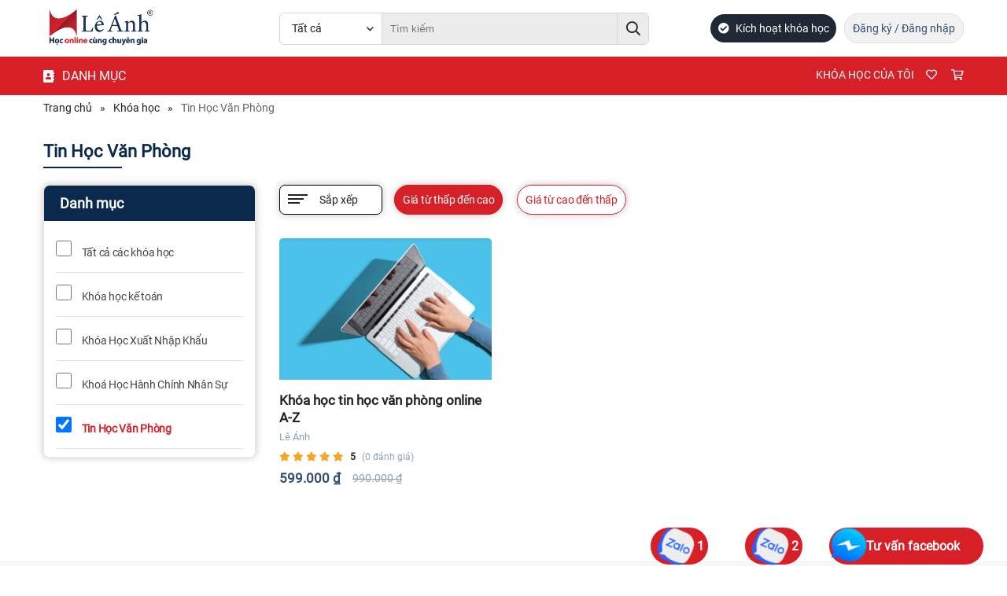

--- FILE ---
content_type: text/html; charset=UTF-8
request_url: https://leanh.edu.vn/khoa-hoc/tin-hoc-van-phong?order=asc
body_size: 8828
content:
<!DOCTYPE HTML PUBLIC "-//W3C//DTD HTML 4.01//EN" "http://www.w3.org/TR/html4/strict.dtd">
<html lang="vi" xmlns="http://www.w3.org/1999/xhtml" xmlns:og="http://ogp.me/ns#" xmlns:fb="http://www.facebook.com/2008/fbml">
<head>
	<meta http-equiv="Content-Type" content="text/html;charset=UTF-8">
    <meta name="viewport" content="width=device-width, initial-scale=1.0, maximum-scale=1"/>
    <link href="https://leanh.edu.vn/favicon.ico" type="image/x-icon" rel="shortcut icon"/>
    <meta name="csrf-token" content="q59CeuLsQYvW40myYnMKuGNohWWr4GEGLs9whaZc"/>
    <meta name="agent" content="web"/>
    
    <title>Trọn bộ tin học văn phòng từ cơ bản đến nâng cao - Leanh.edu.vn</title>
	

	<meta name="description" content="Giúp bạn bắt nhịp vào công việc nhanh nhất với bộ kỹ năng văn phòng thời 4.0. Giúp cho các học viên dễ dàng, nhanh chóng nắm bắt được kiến thức, kỹ năng theo chuẩn nghề nghiệp"/>


	<meta name="robots" content="Index,Follow"/>


	<link rel="canonical" href="https://leanh.edu.vn/khoa-hoc/tin-hoc-van-phong" />




	<meta property="og:locale" content="vi_VN" />
	<meta property="og:site_name" content="Laravel" />
	<meta property="og:type" content="website" />
	<meta property="og:title" content="Trọn bộ tin học văn phòng từ cơ bản đến nâng cao - Leanh.edu.vn" />
	<meta property="og:description" content="Giúp bạn bắt nhịp vào công việc nhanh nhất với bộ kỹ năng văn phòng thời 4.0. Giúp cho các học viên dễ dàng, nhanh chóng nắm bắt được kiến thức, kỹ năng theo chuẩn nghề nghiệp" />
	<meta property="og:url" content="https://leanh.edu.vn/khoa-hoc/tin-hoc-van-phong" />
	<meta property="og:image" content="https://leanh.edu.vn/core/img/default_image.png" />


	<meta name="twitter:card" content="summary_large_image">
	<meta name="twitter:title" content="Trọn bộ tin học văn phòng từ cơ bản đến nâng cao - Leanh.edu.vn">
	<meta name="twitter:description" content="Giúp bạn bắt nhịp vào công việc nhanh nhất với bộ kỹ năng văn phòng thời 4.0. Giúp cho các học viên dễ dàng, nhanh chóng nắm bắt được kiến thức, kỹ năng theo chuẩn nghề nghiệp">
	<meta name="twitter:image" content="https://leanh.edu.vn/core/img/default_image.png" />
    
    <link rel="stylesheet" href="/assets/css/style.min.css?v=6.2"><link rel="stylesheet" href="/assets/font-awesome/css/all.min.css?v=6.2"><link rel="stylesheet" href="/assets/libs/owl-carousel/owl.carousel.min.css?v=6.2"><link rel="stylesheet" href="/assets/css/responsive.min.css?v=6.2"><link rel="stylesheet" href="/assets/libs/hc-offcanvas-nav/hc-offcanvas-nav.css?v=6.2">

	<script src="/assets/libs/jquery/jquery.min.js?v=6.2"></script>

    <!-- Messenger Plugin chat Code -->
    <div id="fb-root"></div>

    <!-- Your Plugin chat code -->
    <div id="fb-customer-chat" class="fb-customerchat">
    </div>

    <script>
      var chatbox = document.getElementById('fb-customer-chat');
      chatbox.setAttribute("page_id", "108462305000586");
      chatbox.setAttribute("attribution", "biz_inbox");
    </script>

    <!-- Your SDK code -->
    <script>
      window.fbAsyncInit = function() {
        FB.init({
          xfbml            : true,
          version          : 'v12.0'
        });
      };

      (function(d, s, id) {
        var js, fjs = d.getElementsByTagName(s)[0];
        if (d.getElementById(id)) return;
        js = d.createElement(s); js.id = id;
        js.src = 'https://connect.facebook.net/vi_VN/sdk/xfbml.customerchat.js';
        fjs.parentNode.insertBefore(js, fjs);
      }(document, 'script', 'facebook-jssdk'));
    </script>


<!-- Global site tag (gtag.js) - Google Analytics -->
<script async src="https://www.googletagmanager.com/gtag/js?id=UA-217449115-1"></script>
<script>
  window.dataLayer = window.dataLayer || [];
  function gtag(){dataLayer.push(arguments);}
  gtag('js', new Date());

  gtag('config', 'UA-217449115-1');
</script>

<meta name="google-site-verification" content="2Q0rTbt3kY_CiN8dGa_r5rBjK0WcVLt1yhqB8y69PWY" />


<script type="application/ld+json">
{
  "@context": "https://schem.org",
  "@type": "Organization",
  "name": "Leanh.edu.vn",
  "alternateName": "Leanh.edu.vn - Học trực tuyến cùng chuyên gia hàng đầu lĩnh vực",
  "description": "Leanh.edu.vn là nền tảng cung cấp các khóa học trực tuyến ở mọi lĩnh vực - Nơi kết nối thực tế giữa đào tạo và cung ứng nguồn nhân lực chất lượng cao.",
  "url": "https://leanh.edu.vn/",
  "logo": "https://sudospaces.com/hoconlineleanh/2021/12/logo-le-anh-1.png",
  "sameAs": [
    "https://leanheduvn.blogspot.com/",
    "https://sites.google.com/view/leanheduvn/trang-chu",
    "https://www.facebook.com/Leanh.edu.vn/",
    "https://www.pinterest.com/leanheduvn",
    "https://leanheduvn.tumblr.com/",
    "https://flipboard.com/@leanheduvn",
    "https://www.linkedin.com/in/leanheduvn/",
    "https://twitter.com/leanheduvn",
    "https://www.instagram.com/leanheduvn/",
    "https://www.diigo.com/profile/leanheduvn"
  ]
}
</script>

</script>
<script type="application/ld+json">{
  "@context": "http://schema.org",
  "@type": "Person",
  "name": "Vũ Văn Sỹ",
  "jobTitle": "Ceo của Leanh.edu.vn ",
  "worksFor": "Leanh.edu.vn ",
  "additionalName": "Sỹ",
  "url": "https://leanh.edu.vn/",
"sameAs":[
"https://twitter.com/vuvansy5", 
"https://www.facebook.com/vuvansiofficial",
"https://www.linkedin.com/in/vu-vansy-600625169/"
], 
"address": {
  "@type": "PostalAddress",
    "addressLocality": "Quận Đống Đa",
    "addressRegion": "Hà Nội",
    "addressCountry": "VN"
     }
}</script>

<meta name='dmca-site-verification' content='TjhVRU41RnlRdDl0c01OcDdtaUZoQT090' />

<!-- Google Tag Manager -->
<script>(function(w,d,s,l,i){w[l]=w[l]||[];w[l].push({'gtm.start':
new Date().getTime(),event:'gtm.js'});var f=d.getElementsByTagName(s)[0],
j=d.createElement(s),dl=l!='dataLayer'?'&l='+l:'';j.async=true;j.src=
'https://www.googletagmanager.com/gtm.js?id='+i+dl;f.parentNode.insertBefore(j,f);
})(window,document,'script','dataLayer','GTM-T598SHX');</script>
<!-- End Google Tag Manager -->
     
    </head>
<body>
	
        <header id="header" class="header">
	<div class="header-top">
		<div class="container">
			<div class="header-top__destop w-100">
				<div class="row">
					<div class="col col-md-3">
						<div class="header-top__logo">
							<a href="/">
								<img src="https://sudospaces.com/hoconlineleanh/2021/12/logo-le-anh-1.png" alt="logo">
							</a>
						</div>
					</div>
					<div class="col col-md-5">
						<div class="header-top__search flex">
							<div class="search">
								<form action="/tim-kiem" method="post" class="form_search flex">
									<input type="hidden" name="_token" value="q59CeuLsQYvW40myYnMKuGNohWWr4GEGLs9whaZc">
									<div class="search_cate flex">
										<p class="key_search" name="all">Tất cả</p>
										<input type="hidden" name="type_cate" value="all">
										<i class="far fa-angle-down"></i>
										<ul class="products_list">
											<li class="type" data-name="Tất cả" data-type="all">Tất cả</li>
											<li class="type" data-name="Khóa học" data-type="courses">Khóa học</li>
											<li class="type" data-name="Bài viết" data-type="posts">Bài viết</li>
										</ul>
									</div>
									<input type="text" name="search" placeholder="Tìm kiếm " autocomplete="off">
									<button type="submit"><i class="fal fa-search"></i></button>
								</form>
							</div>
						</div>
					</div>
					<div class="col col-md-4">
						<div class="header-top__right flex">
							<div class="activation_course">
								<a href="https://leanh.edu.vn/kich-hoat-khoa-hoc" class="btn_header"><i class="fas fa-check-circle"></i> Kích hoạt khóa học </a>
							</div>
							<div class="user">
																<div class="user-register btn_header">
									<a href="/dang-ky" class="user-register_btn button" rel="nofollow">Đăng ký /</a>
									<a href="/dang-nhap" class="user-login_btn button" rel="nofollow">Đăng nhập</a>
								</div>
															</div>
						</div>
					</div>
				</div>
			</div>
			<div class="header-top__mobile flex w-100">
				<div class="menu_mobile flex">
					<div class="menu_mobile__icon">
						<img src="/assets/img/icon/icon-sidebar.svg" alt="icon menu">
					</div>
					<div class="menu_mobile__logo">
						<a href="/">
							<img src="https://sudospaces.com/hoconlineleanh/2021/12/logo-le-anh.png" alt="logo">
						</a>
					</div>
				</div>
				<div class="search_mobile flex">
					<div class="search_mobile__icon">
						<i class="fal fa-search"></i>
					</div>
					<div class="search_mobile__cart">
						<a href="/gio-hang" class="header-cart">
							<i class="far fa-shopping-cart"></i>
													</a>
					</div>
					<div class="search_mobile__action">
						<div class="activation_course">
							<a href="https://leanh.edu.vn/kich-hoat-khoa-hoc" class="btn_header"><i class="fas fa-check-circle"></i> Kích hoạt </a>
						</div>
					</div>
				</div>
				<div class="search">
					<form action="/tim-kiem" method="get" class="form_search flex">
						<input type="text" name="search" placeholder="Tìm kiếm " autocomplete="off">
						<button type="submit"><i class="fal fa-search"></i></button>
					</form>
				</div>
			</div>
		</div>
	</div>
	<div class="header-bottom">
		<div class="container">
			<div class="header-bottom__content flex w-100">
				<div class="course_category flex">
					
					<i class="fas fa-address-book"></i>
					<span class="course_category__title text-up color-white">
						danh mục
					</span>
											<ul class="course_category__list">
																					<li class="category_course course_child">
								<a href="/khoa-hoc">Khóa học</a>
								 
								<ul class="list_child">
																		<li class="category_course"><a href="https://leanh.edu.vn/khoa-hoc/khoa-hoc-ke-toan">Kế Toán </a></li>
																		<li class="category_course"><a href="https://leanh.edu.vn/khoa-hoc/khoa-hoc-xuat-nhap-khau">Xuất Nhập Khẩu</a></li>
																		<li class="category_course"><a href="https://leanh.edu.vn/khoa-hoc/khoa-hoc-hanh-chinh-nhan-su">Khoá Học Hành Chính Nhân Sự</a></li>
																		<li class="category_course"><a href="https://leanh.edu.vn/khoa-hoc/tin-hoc-van-phong">Tin Học Văn Phòng</a></li>
																	</ul>
															</li>
																					<li class="category_course course_child">
								<a href="/blog">Blog</a>
								 
								<ul class="list_child">
																		<li class="category_course"><a href="https://leanh.edu.vn/blog/ke-toan">Kế toán</a></li>
																		<li class="category_course"><a href="https://leanh.edu.vn/blog/xuat-nhap-khau">Xuất Nhập Khẩu</a></li>
																		<li class="category_course"><a href="https://leanh.edu.vn/blog/hanh-chinh-nhan-su">Hành Chính Nhân Sự</a></li>
																		<li class="category_course"><a href="https://leanh.edu.vn/blog/tin-hoc-van-phong">Tin học văn phòng</a></li>
																		<li class="category_course"><a href="https://leanh.edu.vn/blog/tai-chinh-dau-tu">Tài Chính - Đầu Tư</a></li>
																		<li class="category_course"><a href="https://leanh.edu.vn/blog/thi-truong-crypto">Thị trường crypto</a></li>
																	</ul>
															</li>
													</ul>
									</div>
				<div class="content_right flex">
					<div class="my_course">
													<a href="/dang-nhap" rel="nofollow" class="text-up color-white">Khóa học của tôi</a>
											</div>
					<div class="icon">
						<a href="https://leanh.edu.vn/khoa-hoc-yeu-thich" rel="nofollow" class="header-like">
							<i class="far fa-heart"></i>
						</a>
						<a href="/gio-hang" rel="nofollow" class="header-cart">
							<i class="far fa-shopping-cart"></i>
													</a>
					</div>
				</div>
			</div>
			<div class="header-bottom__mobile flex w-100">
				<div class="login_register user">
										<div class="user-register btn_header">
						<a href="/dang-ky" class="user-register_btn button color-white">Đăng ký /</a>
						<a href="/dang-nhap" class="user-login_btn button color-white">Đăng nhập</a>
					</div>
									</div>
				<div class="my_course flex">
											<a href="/dang-nhap" class="text-up color-white" rel="nofollow">Khóa học của tôi</a>
									</div>
			</div>
		</div>
	</div>
	<div class="header_menu_mobile">
		<div class="menu_top flex">
			<div class="menu_top__logo">
				<a href="/">
					<img src="https://sudospaces.com/hoconlineleanh/2021/12/logoleanhonline-mobile.png" alt="logo">
				</a>
			</div>
			<div class="menu_top__close flex">
				<span>Đóng</span>
			</div>
		</div>
		<div class="menu_bottom">
						<ul class="menu_nav">
				<li class="menu_nav__item">
					<a href="/"><img src="/assets/img/icon/icon-home.svg" alt="icon home">Trang chủ</a>
				</li>
												<li class="menu_nav__item w-100 category_course course_child">
					<a href="/khoa-hoc">Khóa học</a>
											<i class="far fa-angle-down"></i>
										 
					<ul class="list_child">
												<li class="category_course"><a href="https://leanh.edu.vn/khoa-hoc/khoa-hoc-ke-toan">Kế Toán </a></li>
												<li class="category_course"><a href="https://leanh.edu.vn/khoa-hoc/khoa-hoc-xuat-nhap-khau">Xuất Nhập Khẩu</a></li>
												<li class="category_course"><a href="https://leanh.edu.vn/khoa-hoc/khoa-hoc-hanh-chinh-nhan-su">Khoá Học Hành Chính Nhân Sự</a></li>
												<li class="category_course"><a href="https://leanh.edu.vn/khoa-hoc/tin-hoc-van-phong">Tin Học Văn Phòng</a></li>
											</ul>
									</li>
												<li class="menu_nav__item w-100 category_course course_child">
					<a href="/blog">Blog</a>
											<i class="far fa-angle-down"></i>
										 
					<ul class="list_child">
												<li class="category_course"><a href="https://leanh.edu.vn/blog/ke-toan">Kế toán</a></li>
												<li class="category_course"><a href="https://leanh.edu.vn/blog/xuat-nhap-khau">Xuất Nhập Khẩu</a></li>
												<li class="category_course"><a href="https://leanh.edu.vn/blog/hanh-chinh-nhan-su">Hành Chính Nhân Sự</a></li>
												<li class="category_course"><a href="https://leanh.edu.vn/blog/tin-hoc-van-phong">Tin học văn phòng</a></li>
												<li class="category_course"><a href="https://leanh.edu.vn/blog/tai-chinh-dau-tu">Tài Chính - Đầu Tư</a></li>
												<li class="category_course"><a href="https://leanh.edu.vn/blog/thi-truong-crypto">Thị trường crypto</a></li>
											</ul>
									</li>
								
									<li class="menu_nav__item w-100 flex">
						<a href="/dang-nhap"><img src="/assets/img/icon/icon-logout.svg" alt="icon user">Thoát tài khoản</a>
					</li>
							</ul>
					</div>
	</div>
</header>    <main class="site_main">
        <div class="breadcrumb default" id="breadcrumb">
        <div class="container">
            <ul itemscope itemtype="http://schema.org/BreadcrumbList">
                <li itemprop="itemListElement" itemscope itemtype="http://schema.org/ListItem">
                    <a itemprop="item" href="https://leanh.edu.vn"><span itemprop="name">Trang chủ</span></a>
                    <meta itemprop="position" content="1"/>
                </li>
                                    <li itemprop="itemListElement" itemscope itemtype="http://schema.org/ListItem">
                        <a itemprop="item" href="https://leanh.edu.vn/khoa-hoc"><span itemprop="name">Khóa học</span></a>
                        <meta itemprop="position" content="2" />
                    </li>
                                    <li itemprop="itemListElement" itemscope itemtype="http://schema.org/ListItem">
                        <a itemprop="item" href="#"><span itemprop="name">Tin Học Văn Phòng</span></a>
                        <meta itemprop="position" content="3" />
                    </li>
                            </ul>
        </div>
    </div>
	    
        <section class="category container-fluid">
	<div class="container">
		<div class="col-md-12">
			<div class="title2">
								Tin Học Văn Phòng
							</div>
		</div>
		<div class="row">
			<div class="col col-lg-3 col-md-12 col-sm-12 col-xs-12">
				<div class="sidebar-filter">
					<div class="filter list-cate">
						<div class="filter-title">
							Danh mục
						</div>
						<div class="filter-box">
							<ul class="filter-box_item">
								<li>
																		
									<a href="/khoa-hoc" >
										<input type="checkbox" name="cate-course" >
										Tất cả các khóa học
									</a>
								</li>
																<li>
									
									<a href="https://leanh.edu.vn/khoa-hoc/khoa-hoc-ke-toan" >
									<input type="checkbox" name="cate-course" >
										Khóa học kế toán
									</a>
								</li>
																<li>
									
									<a href="https://leanh.edu.vn/khoa-hoc/khoa-hoc-xuat-nhap-khau" >
									<input type="checkbox" name="cate-course" >
										Khóa Học Xuất Nhập Khẩu
									</a>
								</li>
																<li>
									
									<a href="https://leanh.edu.vn/khoa-hoc/khoa-hoc-hanh-chinh-nhan-su" >
									<input type="checkbox" name="cate-course" >
										Khoá Học Hành Chính Nhân Sự
									</a>
								</li>
																<li>
									
									<a href="https://leanh.edu.vn/khoa-hoc/tin-hoc-van-phong"  class="active" >
									<input type="checkbox" name="cate-course"  checked="checked" >
										Tin Học Văn Phòng
									</a>
								</li>
															</ul>
						</div>
					</div>
									</div>
			</div>
			<div class="col col-lg-9 col-md-12 col-sm-12 col-xs-12">
				<div class="toolbar clearfix">
					<div class="toolbar-title">
						<div class="toolbar-title_icon">
							<span></span>
							<span></span>
							<span></span>
						</div>
						<div class="toolbar-title_text">
							Sắp xếp
						</div>
					</div>
					<div class="toolbar-filter">
																			<a href="?order=asc" class="toolbar-filter_item  active ">Giá từ thấp đến cao</a>
													<a href="?order=desc" class="toolbar-filter_item ">Giá từ cao đến thấp</a>
																	</div>
				</div>
				<div class="category-course">
					<div class="course">
		<div class="course-img">
			<a href="https://leanh.edu.vn/khoa-hoc/khoa-hoc-tin-hoc-van-phong-online-a-z.html">
				<img src="https://sudospaces.com/hoconlineleanh/2022/01/khoa-hoc-tin-hoc-van-phong-online-1-medium.jpg" alt="khoa-hoc-tin-hoc-van-phong-online-1" title="Khóa học tin học văn phòng online A-Z">
			</a>
		</div>
		<div class="course-content">
			<div class="course-info">
				<a href="https://leanh.edu.vn/khoa-hoc/khoa-hoc-tin-hoc-van-phong-online-a-z.html">
					<h3 class="course-info_name">
	                    Khóa học tin học văn phòng online A-Z                                    
	                </h3>
				</a>
				<div class="course-info_teach">
					<span>Lê Ánh</span>
				</div>
			</div>
			<div class="course-bottom">
				<div class="stars course-bottom_star">
										<div class="star stars">
										    					        	<i class='fa fa-star'></i>
				      					      					    					        	<i class='fa fa-star'></i>
				      					      					    					        	<i class='fa fa-star'></i>
				      					      					    					        	<i class='fa fa-star'></i>
				      					      					    					        	<i class='fa fa-star'></i>
				      					      					      	<b style="padding-left:5px; padding-right:5px;">5</b> <span>(0 đánh giá)</span>
					</div>
				</div>
			</div>
						<div class="course-price flex">
				<span class="price">599.000 ₫</span>
				<span class="price_old">990.000 ₫</span>
			</div>
					</div>
	</div>
				</div>
				<div class="row">
										<p class="no-data" id="no-data"  style="display: none;" >
						<i class="fas fa-exclamation-triangle"></i> Hiện tại chúng tôi chưa có khóa học nào trong danh mục này.
					</p>
				</div>
			</div>
		</div>
	</div>
</section>
    </main>
    <footer class="footer container-fluid ">
	<div class="container">
		<div class="row">
			<div class="col col-lg-3 col-md-6 col-sm-12">
				<div class="footer-support">
					
					<p class="text-up footer_title">Hỗ trợ khách hàng</p>
					<div class="footer-support__info footer_menu">
						<ul>
							<li class="footer_email">
								Email: <span>Info@leanh.edu.vn</span>
							</li>
							<li class="footer_phone">
								Hotline: <a href="tel:0922.19.8868">0922.19.8868</a>
							</li>
							<li>
								(Giờ làm việc: 8h30 - 18h, nghỉ chiều thứ 7 và CN)
							</li>
																								<li><a  target="_blank"                                     		 rel="nofollow"                                     		href="https://leanh.edu.vn/huong-dan-dang-ky-khoa-hoc-tren-leanh.html">Hướng dẫn đăng ký khóa học
                                    	</a>
                                    </li>
																	<li><a  target="_blank"                                     		 rel="nofollow"                                     		href="https://leanh.edu.vn/huong-dan-dang-nhap-tren-leanh.html">Hướng dẫn đăng nhập
                                    	</a>
                                    </li>
																	<li><a  target="_blank"                                     		 rel="nofollow"                                     		href="https://leanh.edu.vn/huong-dan-lay-lai-mat-khau-tren-leanh.html">Hướng dẫn lấy lại mật khẩu
                                    	</a>
                                    </li>
																	<li><a  target="_blank"                                     		 rel="nofollow"                                     		href="https://leanh.edu.vn/huong-dan-thanh-toan-khoa-hoc-tren-leanh.html">Hướng dẫn thanh toán
                                    	</a>
                                    </li>
																					</ul>
					</div>
				</div>
			</div>
			<div class="col col-lg-3 col-md-6 col-sm-12">
				<div class="footer-about">
					<p class="text-up footer_title">Về chúng tôi</p>
					<div class="footer-about__info footer_menu">
						<ul>
																								<li><a  target="_blank"                                     		 rel="nofollow"                                     		href="/gioi-thieu">Giới thiệu về Leanh.edu.vn
                                    	</a>
                                    </li>
																	<li><a  target="_blank"                                     		 rel="nofollow"                                     		href="https://leanh.edu.vn/tuyen-dung-giang-vien.html">Tuyển dụng giáo viên
                                    	</a>
                                    </li>
																	<li><a  target="_blank"                                     		 rel="nofollow"                                     		href="https://leanh.edu.vn/tuyen-dung-nhan-su.html">Tuyển dụng nhân sự
                                    	</a>
                                    </li>
																	<li><a  target="_blank"                                     		 rel="nofollow"                                     		href="https://leanh.edu.vn/chinh-sach-bao-mat.html">Chính sách và bảo mật
                                    	</a>
                                    </li>
																					</ul>
					</div>
				</div>
			</div>
			<div class="col col-lg-3 col-md-6 col-sm-12">
				<div class="footer-cooperate">
					<p class="text-up footer_title">Hợp tác và liên kết</p>
					<div class="footer-cooperate__info footer_menu">
						<ul>
																								<li><a  target="_blank"                                     		 rel="nofollow"                                     		href="/">Học trên Leanh.edu.vn
                                    	</a>
                                    </li>
																	<li><a  target="_blank"                                     		 rel="nofollow"                                     		href="https://leanhhr.com/">Leanhhr.com
                                    	</a>
                                    </li>
																	<li><a  target="_blank"                                     		 rel="nofollow"                                     		href="https://ketoanleanh.edu.vn/">Ketoanleanh.edu.vn
                                    	</a>
                                    </li>
																	<li><a  target="_blank"                                     		 rel="nofollow"                                     		href="https://xuatnhapkhauleanh.edu.vn/">Xuatnhapkhauleanh.edu.vn
                                    	</a>
                                    </li>
																					</ul>
					</div>
				</div>
			</div>
			<div class="col col-lg-3 col-md-6 col-sm-12">
				<div class="footer-connect">
					<p class="text-up footer_title">Kết nối với chúng tôi</p>
					<div class="footer-connect__info">
						<ul class="flex">
							<li class="facebook">
								<a href="https://www.facebook.com/Leanh.edu.vn/" target="_blank" rel="nofollow"><i class="fab fa-facebook-f"></i></a>
							</li>
							<li class="youtube">
								<a href="https://www.youtube.com/c/K%E1%BA%BFTo%C3%A1nL%C3%AA%C3%81nhOfficial/featured" target="_blank" rel="nofollow"><i class="fab fa-youtube"></i></a>
							</li>
							<li class="zalo">
								<a href="https://zalo.me/0904848855" target="_blank" rel="nofollow"><img src="/assets/img/icon/zalo.png"></a>
							</li>
						</ul>
					</div>
					<div class="dmca">
						<a target="_blank" rel="nofollow" href="//www.dmca.com/Protection/Status.aspx?ID=952d18ac-708b-473b-b8c3-c277b29a36dc" title="DMCA.com Protection Status" class="dmca-badge"> <img src ="https://images.dmca.com/Badges/dmca_protected_13_120.png?ID=952d18ac-708b-473b-b8c3-c277b29a36dc"  alt="DMCA.com Protection Status" /></a><script src="https://images.dmca.com/Badges/DMCABadgeHelper.min.js"> </script>
						
						
					</div>
				</div>
			</div>
			<div class="footer-address text-center w-100">
	            <p><b><i class="fas fa-map-marker-alt"></i>Địa chỉ văn phòng: </b>Số 26 Đường Láng, P Ngã Tư Sở, Q Đống Đa, TP Hà Nội</p>
		    </div>
		</div>
	</div>
	<div class="copyright w-100 text-center">
		<p class="">Copyright © Leanh.edu.vn</p>
	</div>
</footer>

    <a style="right: 380px;padding:2px 5px;gap: 3px; " class="messenger" href="https://zalo.me/0904848855" title="https://zalo.me/0904848855" target="_blank" aria-label="https://zalo.me/0904848855">
        <svg xmlns="http://www.w3.org/2000/svg" x="0px" y="0px" width="54" height="54" viewBox="0 0 48 48">
            <path fill="#2962ff" d="M15,36V6.827l-1.211-0.811C8.64,8.083,5,13.112,5,19v10c0,7.732,6.268,14,14,14h10	c4.722,0,8.883-2.348,11.417-5.931V36H15z"></path><path fill="#eee" d="M29,5H19c-1.845,0-3.601,0.366-5.214,1.014C10.453,9.25,8,14.528,8,19	c0,6.771,0.936,10.735,3.712,14.607c0.216,0.301,0.357,0.653,0.376,1.022c0.043,0.835-0.129,2.365-1.634,3.742	c-0.162,0.148-0.059,0.419,0.16,0.428c0.942,0.041,2.843-0.014,4.797-0.877c0.557-0.246,1.191-0.203,1.729,0.083	C20.453,39.764,24.333,40,28,40c4.676,0,9.339-1.04,12.417-2.916C42.038,34.799,43,32.014,43,29V19C43,11.268,36.732,5,29,5z"></path><path fill="#2962ff" d="M36.75,27C34.683,27,33,25.317,33,23.25s1.683-3.75,3.75-3.75s3.75,1.683,3.75,3.75	S38.817,27,36.75,27z M36.75,21c-1.24,0-2.25,1.01-2.25,2.25s1.01,2.25,2.25,2.25S39,24.49,39,23.25S37.99,21,36.75,21z"></path><path fill="#2962ff" d="M31.5,27h-1c-0.276,0-0.5-0.224-0.5-0.5V18h1.5V27z"></path><path fill="#2962ff" d="M27,19.75v0.519c-0.629-0.476-1.403-0.769-2.25-0.769c-2.067,0-3.75,1.683-3.75,3.75	S22.683,27,24.75,27c0.847,0,1.621-0.293,2.25-0.769V26.5c0,0.276,0.224,0.5,0.5,0.5h1v-7.25H27z M24.75,25.5	c-1.24,0-2.25-1.01-2.25-2.25S23.51,21,24.75,21S27,22.01,27,23.25S25.99,25.5,24.75,25.5z"></path><path fill="#2962ff" d="M21.25,18h-8v1.5h5.321L13,26h0.026c-0.163,0.211-0.276,0.463-0.276,0.75V27h7.5	c0.276,0,0.5-0.224,0.5-0.5v-1h-5.321L21,19h-0.026c0.163-0.211,0.276-0.463,0.276-0.75V18z"></path>
        </svg>
        <span>1</span>
    </a>
    <a style="right: 260px;padding:2px 5px;gap: 3px; " class="messenger" href="https://zalo.me/0904878855" title="https://zalo.me/0904878855" target="_blank" aria-label="https://zalo.me/0904878855">
        <svg xmlns="http://www.w3.org/2000/svg" x="0px" y="0px" width="54" height="54" viewBox="0 0 48 48">
            <path fill="#2962ff" d="M15,36V6.827l-1.211-0.811C8.64,8.083,5,13.112,5,19v10c0,7.732,6.268,14,14,14h10	c4.722,0,8.883-2.348,11.417-5.931V36H15z"></path><path fill="#eee" d="M29,5H19c-1.845,0-3.601,0.366-5.214,1.014C10.453,9.25,8,14.528,8,19	c0,6.771,0.936,10.735,3.712,14.607c0.216,0.301,0.357,0.653,0.376,1.022c0.043,0.835-0.129,2.365-1.634,3.742	c-0.162,0.148-0.059,0.419,0.16,0.428c0.942,0.041,2.843-0.014,4.797-0.877c0.557-0.246,1.191-0.203,1.729,0.083	C20.453,39.764,24.333,40,28,40c4.676,0,9.339-1.04,12.417-2.916C42.038,34.799,43,32.014,43,29V19C43,11.268,36.732,5,29,5z"></path><path fill="#2962ff" d="M36.75,27C34.683,27,33,25.317,33,23.25s1.683-3.75,3.75-3.75s3.75,1.683,3.75,3.75	S38.817,27,36.75,27z M36.75,21c-1.24,0-2.25,1.01-2.25,2.25s1.01,2.25,2.25,2.25S39,24.49,39,23.25S37.99,21,36.75,21z"></path><path fill="#2962ff" d="M31.5,27h-1c-0.276,0-0.5-0.224-0.5-0.5V18h1.5V27z"></path><path fill="#2962ff" d="M27,19.75v0.519c-0.629-0.476-1.403-0.769-2.25-0.769c-2.067,0-3.75,1.683-3.75,3.75	S22.683,27,24.75,27c0.847,0,1.621-0.293,2.25-0.769V26.5c0,0.276,0.224,0.5,0.5,0.5h1v-7.25H27z M24.75,25.5	c-1.24,0-2.25-1.01-2.25-2.25S23.51,21,24.75,21S27,22.01,27,23.25S25.99,25.5,24.75,25.5z"></path><path fill="#2962ff" d="M21.25,18h-8v1.5h5.321L13,26h0.026c-0.163,0.211-0.276,0.463-0.276,0.75V27h7.5	c0.276,0,0.5-0.224,0.5-0.5v-1h-5.321L21,19h-0.026c0.163-0.211,0.276-0.463,0.276-0.75V18z"></path>
        </svg>
        <span>2</span>
    </a>
	<a class="messenger" href="https://m.me/Leanh.edu.vn" title="https://m.me/Leanh.edu.vn" target="_blank" aria-label="https://m.me/Leanh.edu.vn">
			<svg width="45px" height="45px" viewBox="-1 0 226 226" xmlns="http://www.w3.org/2000/svg" version="1.1" fill="#000000">
			<g id="SVGRepo_bgCarrier" stroke-width="0"/>
			<g id="SVGRepo_tracerCarrier" stroke-linecap="round" stroke-linejoin="round"/>
			<g id="SVGRepo_iconCarrier"> <defs> <linearGradient id="a" y1="6.76%" x2="50%" x1="50%" y2="95.6%"> <stop stop-color="#00C6FF" offset="0"/> <stop stop-color="#0068FF" offset="1"/> </linearGradient> </defs> <path fill="url(#a)" d="m41.255 185.52v40.2l37.589-21.37c10.478 3.02 21.616 4.65 33.156 4.65 61.86 0 112-46.79 112-104.5 0-57.714-50.14-104.5-112-104.5-61.856 0-112 46.786-112 104.5 0 32.68 16.078 61.86 41.255 81.02z"/> <path fill="#ffffff" d="m100.04 75.878l-60.401 63.952 54.97-30.16 28.721 30.16 60.06-63.952-54.36 29.632-28.99-29.632z"/> </g>
			</svg>
			<span style="">Tư vấn facebook</span>
		</a>
    <div class="flex-column notify success" id="done">
    <div class="closeBtn closeNotify"></div>
    <p>
        <i class="fa fa-check-square"></i> Thành công
    </p>
    <span></span>
</div>
<div class="warning flex-column notify" id="fail">
    <div class="closeBtn closeNotify"></div>
    <p>
        <i class="fa fa-exclamation-triangle"></i> Thất bại
    </p>
    <span>Hệ thống gặp lỗi, vui lòng thử lại sau</span>
</div>
<div id="loading_box"><div id="loading_image"></div></div>    
    <script>
	function sendAjax(href){
        $.ajax({
            headers: {
                'X-CSRF-TOKEN': $('meta[name="csrf-token"]').attr('content')
            },
            type: 'GET',
            url: href,
            beforeSend:function(){
                history.pushState(null, null, href);
                loadingBox('open');
            },
            success:function(data){
                loadingBox('close');
                $('.category-course').html(data.html);
                if(data.html == ''){
                    $('.no-data').show();
                    var scroll = 'no-data';
                    $('.category .more').css('display','none');
                }else{
                    $('.no-data').hide();
                    var scroll = 'category-course';
                }
                $('html, body').animate({
                    scrollTop: $("."+scroll).offset().top
                }, 1000);
            },
            error:function(){
                loadingBox('close');
                alert('Có lỗi xảy ra. Vui lòng thử lại sau');
            }
        });
    } 
	$(document).ready(function(){
        $('body').on('click', '.filter .filter-list__item', function(){
            var data_filter = $(this).attr('data-filter');
            var check_checked = $(this).attr('data-checked');
            if(data_filter == 'price'){
                $('.filter-price .filter-list__item').removeClass('active');
                $('.filter-price .filter-list__item').attr('data-checked', 0);
            }
            if(check_checked == 0){
                $(this).attr('data-checked', 1);
                $(this).addClass('active');
                $(this).find('input').prop('checked', true);
            }else{
                $(this).attr('data-checked', 0);
                $(this).removeClass('active');
                $(this).find('input').prop('checked', false);
            }
            var k = 0;
            var url_filter_price = $('.filter-price input:checked').val();
            var url_filter_custom = [];
            $(".filter-custom .filter-list__item").each(function(){
                if($(this).find('input').is(':checked')){
                    url_filter_custom[k] = $(this).find('input').val();
                    k++;
                }
            });
            var url_filter = '?';
            for(var i = 0; i < url_filter_custom.length; i ++){
                if(i == 0){
                    url_filter += 'filter=';
                }
                url_filter += url_filter_custom[i];
                if(i != url_filter_custom.length - 1){
                    url_filter += '--';
                }else if(url_filter_price){
                    url_filter += '&';
                }
            }
            if(url_filter_price){
                url_filter += 'filter_price='+url_filter_price;
            }
            var href = 'https://leanh.edu.vn/khoa-hoc/tin-hoc-van-phong'+url_filter;
	        sendAjax(href);
	    });
	    var page = 1;
	    $('body').on('click', '.category .more', function(){
	    	page++;
	    	var href = location.href;
	    	$.ajax({
	            headers: {
	                'X-CSRF-TOKEN': $('meta[name="csrf-token"]').attr('content')
	            },
	            type: 'GET',
	            url: href,
	            data:{page:page},
	            beforeSend:function(){
	                loadingBox('open');
	            },
	            success:function(data){
	                loadingBox('close');
	                $('.category-course').append(data.html);
	                if(data.html == ''){
	                    $('.category .more').css('display','none');
	                }else{
	                    $('.no-data').hide();
	                }
	            },
	            error:function(){
	                loadingBox('close');
	                alert('Có lỗi xảy ra. Vui lòng thử lại sau');
	            }
	        });
	    });
    });
</script>
    
    <div id="toast-container" class="toast-top-right">
        <div class="toast" aria-live="assertive" style="">
            <div class="toast-message">
                <p></p>
            </div>
        </div>
    </div>
    <script src="/assets/js/functions.min.js?v=6.2"></script><script src="/assets/js/core.min.js?v=6.2"></script><script src="/assets/js/main.min.js?v=6.2"></script><script src="/assets/libs/owl-carousel/owl.carousel.min.js?v=6.2"></script><script src="/assets/libs/hc-offcanvas-nav/hc-offcanvas-nav.js?v=6.2"></script>


        <!-- Image Domain Replace Package -->
        <script src="/vendor/image-domain-replace/js/script.js?v=1768425889"></script></body>
</html>
<script type="text/javascript">
    jQuery(document).ready(function($) {
        $('#navigation-mobile').hcOffcanvasNav({
            disableAt: 1024,
            customToggle : $('.header-main_toggle'),
            position : 'left',
            insertClose : false,
            expanded : false,
            insertBack:false
        });
    });
</script>


--- FILE ---
content_type: text/css
request_url: https://leanh.edu.vn/assets/css/style.min.css?v=6.2
body_size: 18537
content:
@charset "UTF-8";@font-face{font-family:Roboto;src:url(/assets/fonts/Roboto-Black.ttf)}@font-face{font-family:Roboto-BlackItalic;src:url(/assets/fonts/Roboto-BlackItalic.ttf)}@font-face{font-family:Roboto-Bold;src:url(/assets/fonts/Roboto-Bold.ttf)}@font-face{font-family:Roboto-BoldItalic;src:url(/assets/fonts/Roboto-BoldItalic.ttf)}@font-face{font-family:Roboto-Italic;src:url(/assets/fonts/Roboto-Italic.ttf)}@font-face{font-family:Roboto-Light;src:url(/assets/fonts/Roboto-Light.ttf)}@font-face{font-family:Roboto-LightItalic;src:url(/assets/fonts/Roboto-LightItalic.ttf)}@font-face{font-family:Roboto-Medium;src:url(/assets/fonts/Roboto-Medium.ttf)}@font-face{font-family:Roboto-MediumItalic;src:url(/assets/fonts/Roboto-MediumItalic.ttf)}@font-face{font-family:Roboto-Regular;src:url(/assets/fonts/Roboto-Regular.ttf)}@font-face{font-family:Roboto-Thin;src:url(/assets/fonts/Roboto-Thin.ttf)}@font-face{font-family:Roboto-ThinItalic;src:url(/assets/fonts/Roboto-ThinItalic.ttf)}@-webkit-keyframes wrench{0%{-webkit-transform:rotate(-12deg);transform:rotate(-12deg)}8%{-webkit-transform:rotate(12deg);transform:rotate(12deg)}10%,28%,30%,48%,50%,68%{-webkit-transform:rotate(24deg);transform:rotate(24deg)}18%,20%,38%,40%,58%,60%{-webkit-transform:rotate(-24deg);transform:rotate(-24deg)}100%,75%{-webkit-transform:rotate(0);transform:rotate(0)}}@keyframes wrench{0%{-webkit-transform:rotate(-12deg);-ms-transform:rotate(-12deg);transform:rotate(-12deg)}8%{-webkit-transform:rotate(12deg);-ms-transform:rotate(12deg);transform:rotate(12deg)}10%,28%,30%,48%,50%,68%{-webkit-transform:rotate(24deg);-ms-transform:rotate(24deg);transform:rotate(24deg)}18%,20%,38%,40%,58%,60%{-webkit-transform:rotate(-24deg);-ms-transform:rotate(-24deg);transform:rotate(-24deg)}100%,75%{-webkit-transform:rotate(0);-ms-transform:rotate(0);transform:rotate(0)}}.faa-parent.animated-hover:hover>.faa-wrench,.faa-wrench.animated,.faa-wrench.animated-hover:hover{-webkit-animation:wrench 2.5s ease infinite;animation:wrench 2.5s ease infinite;transform-origin-x:90%;transform-origin-y:35%;transform-origin-z:initial}.faa-parent.animated-hover:hover>.faa-wrench.faa-fast,.faa-wrench.animated-hover.faa-fast:hover,.faa-wrench.animated.faa-fast{-webkit-animation:wrench 1.2s ease infinite;animation:wrench 1.2s ease infinite}.faa-parent.animated-hover:hover>.faa-wrench.faa-slow,.faa-wrench.animated-hover.faa-slow:hover,.faa-wrench.animated.faa-slow{-webkit-animation:wrench 3.7s ease infinite;animation:wrench 3.7s ease infinite}*{margin:0;padding:0;outline:0;box-sizing:border-box}body{font-size:14px;font-family:Roboto-Regular,sans-serif}ul{list-style:none}a{text-decoration:none;color:#222}table{border-spacing:0;border-collapse:collapse;width:100%}button{cursor:pointer}.container{margin:0 auto;padding:0 15px;width:100%;display:flex;flex-wrap:wrap}.row{width:calc(100% + 15px*2);float:left;margin:0 -15px;display:flex;flex-wrap:wrap}.col{width:100%;float:left;padding:0 15px;transition:.2s}@media only screen and (max-width:575px){.container{max-width:100%}.col-xs-1{width:calc(100% - (100% / (12 / (12 - 1))))}.col-xs-2{width:calc(100% - (100% / (12 / (12 - 2))))}.col-xs-3{width:calc(100% - (100% / (12 / (12 - 3))))}.col-xs-4{width:calc(100% - (100% / (12 / (12 - 4))))}.col-xs-5{width:calc(100% - (100% / (12 / (12 - 5))))}.col-xs-6{width:calc(100% - (100% / (12 / (12 - 6))))}.col-xs-7{width:calc(100% - (100% / (12 / (12 - 7))))}.col-xs-8{width:calc(100% - (100% / (12 / (12 - 8))))}.col-xs-9{width:calc(100% - (100% / (12 / (12 - 9))))}.col-xs-10{width:calc(100% - (100% / (12 / (12 - 10))))}.col-xs-11{width:calc(100% - (100% / (12 / (12 - 11))))}.col-xs-12{width:100%}.col{padding:0 15px}}@media only screen and (min-width:576px){.container{max-width:540px}.col-sm-1{width:calc(100% - (100% / (12 / (12 - 1))))}.col-sm-2{width:calc(100% - (100% / (12 / (12 - 2))))}.col-sm-3{width:calc(100% - (100% / (12 / (12 - 3))))}.col-sm-4{width:calc(100% - (100% / (12 / (12 - 4))))}.col-sm-5{width:calc(100% - (100% / (12 / (12 - 5))))}.col-sm-6{width:calc(100% - (100% / (12 / (12 - 6))))}.col-sm-7{width:calc(100% - (100% / (12 / (12 - 7))))}.col-sm-8{width:calc(100% - (100% / (12 / (12 - 8))))}.col-sm-9{width:calc(100% - (100% / (12 / (12 - 9))))}.col-sm-10{width:calc(100% - (100% / (12 / (12 - 10))))}.col-sm-11{width:calc(100% - (100% / (12 / (12 - 11))))}.col-sm-12{width:100%}}@media only screen and (min-width:768px){.container{max-width:720px}.col-md-1{width:calc(100% - (100% / (12 / (12 - 1))))}.col-md-2{width:calc(100% - (100% / (12 / (12 - 2))))}.col-md-3{width:calc(100% - (100% / (12 / (12 - 3))))}.col-md-4{width:calc(100% - (100% / (12 / (12 - 4))))}.col-md-5{width:calc(100% - (100% / (12 / (12 - 5))))}.col-md-6{width:calc(100% - (100% / (12 / (12 - 6))))}.col-md-7{width:calc(100% - (100% / (12 / (12 - 7))))}.col-md-8{width:calc(100% - (100% / (12 / (12 - 8))))}.col-md-9{width:calc(100% - (100% / (12 / (12 - 9))))}.col-md-10{width:calc(100% - (100% / (12 / (12 - 10))))}.col-md-11{width:calc(100% - (100% / (12 / (12 - 11))))}.col-md-12{width:100%}}@media only screen and (min-width:992px){.container{max-width:960px}.col-lg-1{width:calc(100% - (100% / (12 / (12 - 1))))}.col-lg-2{width:calc(100% - (100% / (12 / (12 - 2))))}.col-lg-3{width:calc(100% - (100% / (12 / (12 - 3))))}.col-lg-4{width:calc(100% - (100% / (12 / (12 - 4))))}.col-lg-5{width:calc(100% - (100% / (12 / (12 - 5))))}.col-lg-6{width:calc(100% - (100% / (12 / (12 - 6))))}.col-lg-7{width:calc(100% - (100% / (12 / (12 - 7))))}.col-lg-8{width:calc(100% - (100% / (12 / (12 - 8))))}.col-lg-9{width:calc(100% - (100% / (12 / (12 - 9))))}.col-lg-10{width:calc(100% - (100% / (12 / (12 - 10))))}.col-lg-11{width:calc(100% - (100% / (12 / (12 - 11))))}.col-lg-12{width:100%}}@media only screen and (min-width:1200px){.container{max-width:1200px}.col-xl-1{width:calc(100% - (100% / (12 / (12 - 1))))}.col-xl-2{width:calc(100% - (100% / (12 / (12 - 2))))}.col-xl-3{width:calc(100% - (100% / (12 / (12 - 3))))}.col-xl-4{width:calc(100% - (100% / (12 / (12 - 4))))}.col-xl-5{width:calc(100% - (100% / (12 / (12 - 5))))}.col-xl-6{width:calc(100% - (100% / (12 / (12 - 6))))}.col-xl-7{width:calc(100% - (100% / (12 / (12 - 7))))}.col-xl-8{width:calc(100% - (100% / (12 / (12 - 8))))}.col-xl-9{width:calc(100% - (100% / (12 / (12 - 9))))}.col-xl-10{width:calc(100% - (100% / (12 / (12 - 10))))}.col-xl-11{width:calc(100% - (100% / (12 / (12 - 11))))}.col-xl-12{width:100%}}.hidden{display:none}.text-center{text-align:center}.text-right{text-align:right}.text-left{text-align:left}.gray{color:#666}.font-12{font-size:12px}.rate i{color:#ff912c}.float-left{float:left}.float-right{float:right}.center{text-align:center}.clear-fix{width:100%;float:left;clear:both}.mb-91{margin-bottom:91px}#copy-input{opacity:0;height:0;width:5px;position:absolute;top:-1px;left:-1px}.bold{font-family:Roboto-Bold,sans-serif}a,body,button,div,font,h1,h2,h3,h4,h5,h6,html,img,li,ol,p,span,ul{margin:0;padding:0;border:0;outline:0;vertical-align:baseline;background:0 0}i{font-style:normal;font-weight:400}.clear{clear:both}.clearfix{display:block}.clearfix:after{display:block;content:" ";clear:both}.text_white{color:#fff}.text-center{text-align:center}.left{float:left}.right{float:right}.owl-carousel .owl-dots{display:none!important}.cart .button,.users .button{height:44px;border-radius:22px;line-height:44px;text-align:center;color:#fff;font-weight:700;background:linear-gradient(#ea363e,#bf0c14) no-repeat;box-shadow:0 7px 13px -3px rgba(45,35,66,.3),0 2px 4px 0 rgba(45,35,66,.4),inset 0 -2px 0 0 #d71f27;transition:all ease .5s}.users input{height:44px;display:block;width:100%;max-width:320px;height:50px;border-radius:4px;padding:0 20px;background-color:#e7eaec;border:none;margin-bottom:10px}body{width:100%;height:auto;font-family:Roboto-Regular,sans-serif;font-size:14px;color:#222;font-weight:400}table{border-spacing:0;border-collapse:collapse}html{font-family:sans-serif}ul{list-style-type:none}a{color:#222;text-decoration:none}input{outline:0}select{outline:0}*{-webkit-box-sizing:border-box;-moz-box-sizing:border-box;box-sizing:border-box}.container-fluid{width:100%;float:left}.image-4-3{width:100%;height:auto!important;position:relative}.image-4-3:after{content:"";display:block}.image-4-3 img{max-width:100%;max-height:100%;object-fit:cover;display:block;margin:0 auto;position:absolute;width:100%!important;height:100%!important}.image-4-3:after{padding-bottom:75%}*{scrollbar-color:#0b284d #ccc;scrollbar-width:thin;scrollbar-face-color:#0b284d;scrollbar-track-color:#ccc}::-webkit-scrollbar{width:5px;height:5px}::-webkit-scrollbar-track{background:#ccc}::-webkit-scrollbar-thumb{background:#0b284d}::-webkit-scrollbar-thumb:hover{background:#68767b}.pagination{justify-content:center}.pagination-box{width:100%;float:left;clear:both;margin-top:20px}.pagination .page-item,.pagination li{display:inline-block;color:#ccc}.pagination .page-link,.pagination a,.pagination span{color:#ccc;padding:10px 15px;display:block;text-align:center;border:1px solid #eee;background:#fff;margin-bottom:5px;transition:.2s}.pagination .page-link:hover,.pagination a:hover,.pagination span:hover{background:#d71f27;color:#fff;border:1px solid #d71f27;transition:.2s}.pagination .active .page-link,.pagination .active a,.pagination .active span,.pagination li.active .page-link,.pagination li.active a,.pagination li.active span{border:1px solid #d71f27;color:#fff;background:#d71f27}@media only screen and (max-width:575px){.pagination .page-item{display:none!important}.pagination .page-item.active,.pagination .page-item.disabled,.pagination .page-item:nth-child(1),.pagination .page-item:nth-child(2),.pagination .page-item:nth-child(3),.pagination .page-item:nth-last-child(1),.pagination .page-item:nth-last-child(2),.pagination .page-item:nth-last-child(3){display:inline-block!important}}.breadcrumb{z-index:2;padding-top:15px}.breadcrumb ul{float:left;width:100%}.breadcrumb ul li{float:left}.breadcrumb ul li:after{content:"»";padding:5px 10px;color:#222;display:inline-block}.breadcrumb ul li:last-child:after{content:"";display:none}.breadcrumb ul li a{display:block;float:left;padding:5px 0;font-weight:400}.breadcrumb ul li:last-child a{opacity:.7}.btn{float:left;padding:10px;text-align:center;border-radius:5px;transition:.2s;border:1px solid transparent}.btn-flat{border-radius:0}.btn-primary{color:#fff;background-color:#337ab7;border-color:#2e6da4}.btn-primary:hover{color:#fff;background-color:#286090;border-color:#204d74}.btn-default{color:#333;background-color:#fff;border-color:#ccc}.btn-default:hover{color:#333;background-color:#e6e6e6;border-color:#adadad}.btn-danger{color:#fff;background-color:#d9534f;border-color:#d43f3a}.btn-danger:hover{color:#fff;background-color:#c9302c;border-color:#ac2925}.btn-checkbox{-webkit-appearance:none;background-color:#fff;border:1px solid #ccc;padding:0;width:20px;height:20px;border-radius:20px;cursor:pointer;vertical-align:middle}.btn-checkbox:checked{background:url(../img/icon/icon-check.png);background-size:20px 20px;color:#e9ecee;border:none}#loading_box{position:fixed;width:100%;height:100%;background:rgba(0,0,0,.6);top:0;left:0;bottom:0;right:0;z-index:100;opacity:0;visibility:hidden}#loading_image{width:100%;height:100%;background:url(../img/loading_image.gif) no-repeat center center;background-size:50px 50px}.loading{position:relative;transition:.2s}.loading:after,.loading:before{content:"";position:absolute;top:0;left:0;bottom:0;right:0;z-index:100000}.loading:before{width:100%;height:100%;background:rgba(0,0,0,.6)}.loading:after{background:url(../img/loading_image.gif) no-repeat center center;background-size:50px 50px}.progress-box{position:fixed;top:0;width:100%;height:3px;background:#fff;transition:.1s;z-index:100000;display:none}.progress-run{height:100%;width:0;background:#00f;display:block;transition:.1s}.image-16-9,.image-3-2,.image-circle,.image-square{width:100%;height:auto!important;position:relative}.image-16-9:after,.image-3-2:after,.image-circle:after,.image-square:after{content:"";display:block}.image-16-9 img,.image-3-2 img,.image-circle img,.image-square img{max-width:100%;max-height:100%;object-fit:cover;display:block;margin:0 auto;position:absolute;width:100%!important;height:100%!important}.image-square:after{padding-bottom:100%}.image-circle{border-radius:100%;overflow:hidden}.image-circle:after{padding-bottom:100%}.image-3-2:after{padding-bottom:66.66%}.image-16-9:after{padding-bottom:56.25%}.popup{position:fixed;top:0;right:0;left:0;bottom:0;background:rgba(0,0,0,.5);z-index:10001;transition:.2s;display:flex;align-items:center;flex-wrap:wrap;opacity:0;visibility:hidden}.popup.open{opacity:1;visibility:visible;transition:.2s;overflow-x:hidden;overflow-y:auto}.popup-close{position:fixed;top:0;right:0;left:0;bottom:0;z-index:10001}.popup-dialog{width:600px;float:left;margin:30px auto;position:relative;z-index:10002}.popup-header{width:100%;float:left;clear:both;position:relative;background:#fff;border-bottom:1px solid #ccc}.popup-header__content p{padding:10px 10px;background:#00f;color:#fff;font-weight:700}.popup-header__close{position:absolute;top:calc(-25px / 2);right:calc(-25px / 2);cursor:pointer}.popup-header__close i{width:25px;height:25px;border-radius:25px;background:#1b1bca;line-height:25px;text-align:center;color:#fff;transition:.2s}.popup-header__close i:hover{background:#00f;transition:.2s}.popup-body{width:100%;float:left;clear:both;position:relative;background:#fff;padding:10px}.popup-footer{width:100%;float:left;clear:both;position:relative;background:#fff;border-top:1px solid #ccc;text-align:right}.popup-footer__content{width:100%;float:left;clear:both;padding:10px;text-align:right}.popup-footer .btn{float:none;display:inline-block;margin-left:5px;padding:8px 10px}.css-content h1,.css-content h2,.css-content h3,.css-content h4,.css-content h5,.css-content h6{color:#333;margin:15px 0}.css-content h2{font:700 20px/24px sans-serif}.css-content h3{font:700 18px/21px sans-serif}.css-content h4{font:700 16px/19px sans-serif}.css-content h5,.css-content h6{font:700 14px/18px sans-serif}.css-content a{color:#1f7ecb}.css-content div{font-size:16px;line-height:30px;margin-bottom:10px;text-align:justify}.css-content p{display:block;width:100%;font-size:16px;line-height:30px;margin-bottom:10px;text-align:justify}.css-content ul{width:100%}.css-content ul li{font-size:16px;margin-bottom:10px;padding-left:15px;line-height:25px;position:relative;text-align:justify}.css-content ul li:before{content:'';position:absolute;top:10px;left:0;display:inline-block;width:6px;height:6px;background:#dc0021;-webkit-border-radius:100%;-moz-border-radius:100%;border-radius:100%}.css-content ol{width:100%;font-size:16px;padding-left:20px}.css-content ol li{margin-bottom:10px;line-height:25px;position:relative;text-align:justify}.css-content .sudo-media-item{width:100%;text-align:center;margin:20px 0}.css-content .sudo-media-item img{margin-bottom:5px;max-width:100%;display:block;margin:0 auto}.css-content .sudo-media-item figcaption{padding:10px 0}.css-content img{max-width:100%;display:block;margin:20px auto}.css-content table{border-spacing:0;border-collapse:collapse;width:100%!important;margin-bottom:20px}.css-content table tr td,.css-content table tr th{padding:10px}.css-content iframe{max-width:100%!important;margin:20px auto;display:block}.css-content .mce-toc{width:100%;padding:10px;border:1px dashed #ccc;background:#fcfcfc;margin:20px 0;box-sizing:border-box}.css-content .mce-toc>div{display:block;font-size:18px;font-weight:700;padding-bottom:5px;color:#333;text-align:center}.css-content .mce-toc ul{color:#1ca54c!important;margin:0;list-style:none}.css-content .mce-toc ul li{margin-left:20px;margin-bottom:.5em;line-height:1.4em}.css-content .mce-toc ul li a{font-weight:700!important;color:#1f7ecb!important}.css-content .mce-toc ul li ul{margin-top:10px}.css-content .mce-toc ul li ul li a{font-weight:400!important}.css-content blockquote{background:#ededed;margin-left:20px;margin-right:20px;padding:10px;border-left:5px solid #d71f27}.css-content blockquote p{margin-bottom:0;color:#0b284d;font-style:italic;position:relative;padding-left:20px;line-height:24px}.css-content blockquote p:after{position:absolute;content:"\f10d";font-family:'Font awesome 5 pro';left:0;top:-9px;color:#d71f27;font-weight:700}.p-0{padding:0}.pt-0{padding-top:0}.pb-0{padding-bottom:0}.pr-0{padding-right:0}.pl-0{padding-left:0}.p-10{padding:10px}.pt-10{padding-top:10px}.pb-10{padding-bottom:10px}.pr-10{padding-right:10px}.pl-10{padding-left:10px}.p-15{padding:15px}.pt-15{padding-top:15px}.pb-15{padding-bottom:15px}.pr-15{padding-right:15px}.pl-15{padding-left:15px}.m-0{margin:0}.mt-0{margin-top:0}.mb-0{margin-bottom:0}.mr-0{margin-right:0}.ml-0{margin-left:0}.m-10{margin:10px}.mt-10{margin-top:10px}.mb-10{margin-bottom:10px}.mr-10{margin-right:10px}.ml-10{margin-left:10px}.m-15{margin:15px}.mt-15{margin-top:15px}.mb-15{margin-bottom:15px}.mr-15{margin-right:15px}.ml-15{margin-left:15px}.price{color:#d71f27;font-weight:700}.price_old{text-decoration:line-through}.flex-row{display:flex}.flex-row>.item{flex:1}.flex-column{display:flex;flex-direction:column}.red{color:#d71f27}.green{color:#21a567}.course_free{display:inline-block;padding:6px 10px;background:red;color:#fff;margin-top:5px}.notify{position:fixed;right:-350px;top:12px;width:300px;padding:15px;background-color:#fff;border-radius:10px;z-index:10001;box-shadow:0 0 5px 1px rgba(0,0,0,.1);transition:all ease-in-out .5s}.notify p{font-weight:700;font-size:18px;margin-bottom:5px}.notify p i{font-size:20px;margin-right:4px}.notify span{display:block;clear:both;margin-bottom:10px}.notify a{font-size:15px;color:#21a567}.notify.success{border:1px solid #5bc54d}.notify.success p{color:#5bc54d}.notify.success p i{color:#5bc54d}.notify.warning{border:1px solid #fa2442}.notify.warning p,.notify.warning span{color:#fa2442}.closeBtn{position:absolute;width:20px;height:20px;border-radius:50%;background-color:#606060;top:5px;right:5px;cursor:pointer}.closeBtn:after,.closeBtn:before{content:"";width:10px;height:2px;background:#fefefe;position:absolute;top:50%;left:50%}.closeBtn:before{transform:translate(-50%,-50%) rotateZ(-45deg)}.closeBtn:after{transform:translate(-50%,-50%) rotateZ(45deg)}.flex{display:flex;flex-wrap:wrap}.w-100{width:100%}.text-up{text-transform:uppercase}.color-white{color:#fff}.color-main{color:#d71f27}.header{position:fixed;width:100%;z-index:99;background:#fff}.header .row{align-items:center}.header_menu_mobile{display:none}.header-top{padding:10px 0}.header-top__mobile{display:none}.header-top__logo img{max-width:150px;height:auto}.header-top__search .search{width:100%}.header-top__search .search form{border:1px solid #d2d5de;border-radius:6px}.header-top__search .search form .search_cate{width:130px;border-right:1px solid #d2d5de;position:relative;padding:10px 15px;cursor:pointer;align-items:center}.header-top__search .search form .search_cate i{position:absolute;right:10px;top:13px}.header-top__search .search form .search_cate .products_list{display:none;position:absolute;padding:15px 5px;width:100%;border:1px solid #e8e8e9;box-shadow:0 4px 4px 0 rgba(0,0,0,.1019607843);top:125%;left:0;background:#fff;z-index:99;transition:.5s}.header-top__search .search form .search_cate .products_list li{padding:5px 10px;border-radius:5px;transition:.3s}.header-top__search .search form .search_cate .products_list li:hover{background:#eff0f1}.header-top__search .search form .search_cate .products_list.active{display:block}.header-top__search .search form input{width:calc(100% - 170px);border:none;padding:10px;background:#ececec}.header-top__search .search form button{width:40px;background:#ececec;padding:10px 0;border-left:1px solid #d2d5de}.header-top__search .search form button i{font-size:18px;font-weight:inherit;color:#212529}.header-top__right{justify-content:flex-end;align-items:center}.header-top__right .activation_course{margin-right:10px;max-width:160px;width:100%;text-align:center}.header-top__right .activation_course .btn_header{background:#1f2934;color:#fff;font-weight:500;width:100%;display:block;padding:10px 5px}.header-top__right .activation_course .btn_header i{margin-right:5px}.header-top__right .user .btn_header{background:#f2f2f2;border:1px solid #dde1ee}.header-top__right .user .btn_header a{color:#334d6e}.header-top__right .btn_header{padding:10px 10px;border-radius:18px;transition:.3s}.header-top__right .btn_header:hover{color:#fff;background:#d71f27}.header-top__right .btn_header:hover a{color:#fff}.header-bottom{background:#d71f27;padding:15px 0;align-items:center}.header-bottom__mobile{display:none}.header-bottom__content .course_category{width:50%;align-items:center;position:relative}.header-bottom__content .course_category i{color:#fff;font-size:16px;margin-right:10px;cursor:pointer}.header-bottom__content .course_category img{margin-right:10px}.header-bottom__content .course_category__title{font-size:16px;font-weight:500;cursor:pointer}.header-bottom__content .course_category .course_category__list{display:none;position:absolute;top:170%;background:#fff;padding:15px 0;z-index:99;border-radius:5px;box-shadow:0 4px 4px 0 rgba(0,0,0,.1019607843);width:250px;transition:.5s}.header-bottom__content .course_category .course_category__list.active{display:block}.header-bottom__content .course_category .course_category__list .category_course{padding:10px;cursor:pointer}.header-bottom__content .course_category .course_category__list .category_course:hover{background:#eff0f1}.header-bottom__content .course_category .course_category__list .category_course.course_child{position:relative}.header-bottom__content .course_category .course_category__list .category_course.course_child:after{position:absolute;content:"\f105";font-family:'Font awesome 5 Pro';right:10px;top:10px}.header-bottom__content .course_category .course_category__list .category_course.course_child:hover .list_child{display:block}.header-bottom__content .course_category .course_category__list .category_course.course_child .list_child{display:none;position:absolute;background:#fff;border:1px solid #ededed;top:0;left:100%;transition:.5s;width:100%;border-radius:5px;padding:10px 0;max-height:60vh;overflow-y:auto}.header-bottom__content .course_category .course_category__list .category_course.course_child .list_child li{border-bottom:1px solid #ededed}.header-bottom__content .course_category .course_category__list .category_course.course_child .list_child li:last-child{border-bottom:none}.header-bottom__content .course_category .course_category__list .category_course.course_child .list_child.active{display:block}.header-bottom__content .content_right{width:50%;justify-content:flex-end}.header-bottom__content .content_right .my_course{margin-right:15px}.header-bottom__content .content_right .icon a i{color:#fff}.header-bottom__content .content_right .icon .header-cart{margin-left:15px;position:relative}.header-bottom__content .content_right .icon .header-cart span{border-radius:50%;width:18px;height:18px;text-align:center;line-height:18px;top:-10px;right:-15px;font-size:12px;position:absolute;color:#fff;background:#0b284d}.header .user .account{position:relative}.header .user .account .sign-in{cursor:pointer;font-weight:700;float:right}.header .user .account .sign-in .name{color:#d71f27}.header .user .account .sign-in i{font-weight:700;font-size:18px;margin-right:10px}.header .user .account:hover ul{opacity:1;visibility:visible;top:30px}.header .user .account ul{opacity:0;visibility:hidden;background:#fff;padding:20px 10px;border-radius:7px;position:absolute;right:0;z-index:1000;top:60px;width:260px;transition:all .5s;box-shadow:0 4px 4px 0 rgba(0,0,0,.1)}.header .user .account ul li a{display:block;line-height:32px;padding:0 10px;height:32px;border-left:2px solid #fff}.header .user .account ul li a i{color:#333;width:30px;font-size:18px;line-height:32px}.header .user .account ul li a:hover{background:#f4f7f8;border-left:2px solid #d71f27}.header .user .account ul.active{opacity:1;visibility:visible;top:40px}.slider{background:#eef1f2;padding:30px 0}.slider-menu{border-radius:7px;background:#fff;padding:20px 0 3px;position:relative}.slider-menu .label{font-weight:700;padding:0 10px;margin-bottom:3px;margin-top:0;font-size:15px;font-weight:700;letter-spacing:-.09px;color:#464646;margin-bottom:0}.slider-menu_parent{list-style:none;margin-bottom:0;height:40px;line-height:40px;padding:0 8px;border-left:2px solid transparent;transition:all ease .3s;cursor:pointer;border-left:2px solid #fff}.slider-menu_parent .parent{line-height:32px;height:32px;font-size:14px;font-weight:400;line-height:1.71;letter-spacing:-.09px;color:#464646}.slider-menu_parent .parent-img{width:24px;height:24px;display:inline-block;background-size:100%;margin-right:8px;vertical-align:middle}.slider-menu_parent .parent-img img{width:100%}.slider-menu_parent .parent-title{font-size:14px;font-weight:400;line-height:1.71;letter-spacing:-.09px;color:#464646}.slider-menu_parent:hover{background:#f4f7f8;border-left:2px solid #d71f27}.slider-menu_parent:hover .slider-menu_sub{display:block}.slider-menu_parent .slider-menu_sub{position:absolute;display:none;top:0;right:-100%;width:100%;height:100%;padding-top:20px;z-index:999;background:#fff;border-left:1px solid #e7eaec;padding:4px 0;border-radius:7px}.slider-menu_parent .slider-menu_sub ul{padding:0 0 12px}.slider-menu_parent .slider-menu_sub ul li.child{transition:all ease .3s;font-weight:400;border:none;font-size:14px;letter-spacing:-.09px;margin-bottom:0;padding-left:20px;cursor:pointer}.slider-menu_parent .slider-menu_sub ul li.child:hover{background:#f4f7f8}.slider-menu_parent .slider-menu_sub ul li.child a{line-height:32px;height:32px;display:block}.slider-menu_parent .slider-menu_sub .best-course{top:0;right:-123%;position:absolute;height:100%;width:370px;background:#fff;z-index:99999;border-left:1px solid #e7eaec;border-top-right-radius:7px;border-bottom-right-radius:7px}.slider-menu_parent .slider-menu_sub .best-course .group_course{position:relative;background:#fff;border-radius:7px;overflow:hidden;padding:16px 20px 10px}.slider-menu_parent .slider-menu_sub .best-course .group_course .best-course_item{height:90px;margin-bottom:16px;position:relative}.slider-menu_parent .slider-menu_sub .best-course .group_course .best-course_item .img{float:left;width:90px;height:90px;overflow:hidden;margin:0}.slider-menu_parent .slider-menu_sub .best-course .group_course .best-course_item .img img{width:100%}.slider-menu_parent .slider-menu_sub .best-course .group_course .best-course_item .info{width:calc(100% - 100px)!important;float:left;padding-left:10px}.slider-menu_parent .slider-menu_sub .best-course .group_course .best-course_item .info h3{line-height:1.33;overflow:hidden;height:42px;font-size:15px;font-weight:400;letter-spacing:-.24px;color:#464646;margin:0 0 5px;height:42px;text-overflow:ellipsis;overflow:hidden;display:-webkit-box;line-clamp:2;-o-line-clamp:2;-ms-line-clamp:2;-webkit-line-clamp:2;-moz-line-clamp:2;box-orient:vertical;-o-box-orient:vertical;-ms-box-orient:vertical;-webkit-box-orient:vertical;-moz-box-orient:vertical;line-height:normal;color:#464646;font-weight:600}.slider-menu_parent .slider-menu_sub .best-course .group_course .best-course_item .info .stars{font-size:13px;text-align:left;line-height:1}.slider-menu_parent .slider-menu_sub .best-course .group_course .best-course_item .info .stars i{color:#f5a623}.slider-menu_parent .slider-menu_sub .best-course .group_course .best-course_item .info .stars .avg-rate{padding-left:5px;padding-right:5px;font-weight:700}.slider-menu_parent .slider-menu_sub .best-course .group_course .best-course_item .info .box-price .price{margin-right:15px}.slider-slide_img img{border-radius:7px}.slider-banner_item{margin-bottom:30px}.slider-banner_item img{border-radius:7px;width:100%}.slider-banner_item:last-child{margin-bottom:0}.title{text-align:center;text-transform:uppercase;font-weight:700;font-size:24px;color:#0b284d;margin:30px 0;position:relative}.title:before{position:absolute;content:"";height:42px;width:100px;border-bottom:2px solid #0b284d;left:0;right:0;margin-right:auto;margin-left:auto}.title2{font-size:22px;color:#0b284d;position:relative;font-weight:700;margin:30px 0}.title2:before{position:absolute;content:'';height:32px;width:100px;border-bottom:2px solid #0b284d;left:0}.more{height:36px;width:135px;border-radius:18px;line-height:36px;background:linear-gradient(#00da65,#0b284d) no-repeat;box-shadow:0 7px 13px -3px rgba(45,35,66,.3),0 2px 4px 0 rgba(45,35,66,.4),inset 0 -2px 0 0 #0b284d;transition:all ease .5s}.more.white a{color:#0b284d}.more.white i{color:#0b284d}.more.blue{background:#0b284d}.more.blue a,.more.blue i{color:#fff}.more.center{display:block;margin:0 auto}.more a{font-weight:700;justify-content:center;display:flex}.more i{font-size:25px;margin-left:5px;display:flex;align-items:center;line-height:36px}.more:hover{transform:translateY(-3px)}.stars i{color:#f5a623}.homecourse{padding-bottom:30px;padding-top:30px}.homecourse .post_home__list{border-bottom:1px solid #ededed}.homecourse-title_cate{font-weight:900;color:#0b284d;font-size:22px;position:relative;width:100%}.homecourse-title_cate:after{position:absolute;content:'';height:40px;width:80px;border-bottom:1px solid #0b284d;left:0}.homecourse-title_btn{background:#0b284d;text-align:center}.homecourse-title_btn a{color:#fff;font-weight:700}.homecourse-list{margin:30px 0 0}.homecourse-list .course{width:calc((100% - 60px)/ 4);margin-bottom:20px;margin-right:20px}.homecourse-list .course:nth-child(4n){margin-right:0}.homecourse .title_post{margin-top:40px;width:100%}.homecourse .title_post span{font-size:25px;font-weight:600}.course{border-radius:5px;background:#fff;box-sizing:border-box}.course-img a{display:block;line-height:0}.course-img img{border-radius:5px 5px 0 0;width:100%;max-height:250px;height:100%;object-fit:contain}.course-info{padding:15px 0 0;background:#fff}.course-info_name{font-weight:700;font-size:17px;line-height:22px;height:45px;overflow:hidden;transition:.3s}.course-info_teach{margin:5px 0}.course-info_teach span{display:block;color:#90a0b7;font-size:13px}.course-bottom_star{font-size:12px}.course-bottom_star i{line-height:25px}.course-bottom_star span{color:#90a0b7}.course-bottom_stu{color:#0b284d;font-weight:700;line-height:27px;position:absolute;right:20px;top:10px;z-index:2}.course-bottom_more{position:absolute;right:20px;top:10px;opacity:0;visibility:hidden;height:27px;line-height:27px;width:98px;text-align:center;border-radius:14px;color:#fff;text-align:center;background:linear-gradient(#0b284d,#102f56) no-repeat;box-shadow:0 7px 13px -3px rgba(45,35,66,.3),0 2px 4px 0 rgba(45,35,66,.4),inset 0 -2px 0 0 #1e4373;transition:all ease .5s;z-index:1}.course-bottom_more a{color:#fff}.course-price{margin:5px 0;align-items:center}.course-price span{display:block}.course-price span.price{font-size:17px;color:#334d6e;margin-right:15px}.course-price span.price_old{color:#90a0b7}.course:hover .course-info_name{color:#d71f27}.aboutus{margin-bottom:30px}.aboutus-des{margin-top:20px}.aboutus-des_title{text-transform:uppercase;color:#0b284d;line-height:25px;font-weight:700;font-size:18px;margin-bottom:20px}.aboutus-des_detail{line-height:23px}.aboutus-des_more{float:right;background:#0b284d;color:#fff;text-align:center}.aboutus-des_more a{color:#fff}.aboutus-video{margin-top:20px;position:relative}.aboutus-video img{width:100%}.aboutus-video_icon{position:absolute;transform:translate(-50%,-50%);left:50%;top:50%;text-align:center;font-size:45px;cursor:pointer;height:65px;width:65px;border-radius:50%;border:2px solid #fff;box-sizing:border-box}.aboutus-video_icon i{font-size:32px;color:#fff;box-shadow:2px 2px 20px #00000017}.feedback{margin-bottom:30px}.feedback-item{box-shadow:1px 1px 10px #ccc}.feedback-item img{border-radius:4px}.feedback .owl-item{opacity:.3}.feedback .active{opacity:.3}.feedback .center.active{opacity:1}.feedback-video{position:relative}.feedback-video img{width:100%}.feedback-video_icon{position:absolute;transform:translate(-50%,-50%);left:50%;top:50%;text-align:center;font-size:45px;cursor:pointer;height:65px;width:65px;border-radius:50%;border:2px solid #fff;box-sizing:border-box}.feedback-video_icon i{font-size:32px;color:#fff;box-shadow:2px 2px 20px #00000017}.owl-dots{position:absolute;bottom:-30px;text-align:center;-webkit-tap-highlight-color:transparent;left:45%}.owl-dot{display:inline-block;zoom:1}.owl-dot span{width:10px;height:10px;margin:5px 7px;background:#ddd;display:block;-webkit-backface-visibility:visible;transition:opacity .2s ease;border-radius:30px}.owl-dot.active span{background:#0b284d}.footer{background:#f6f7f9;padding:50px 0 0}.footer_title{display:block;margin-bottom:10px;line-height:21px;font-weight:600;color:#000}.footer_email span{color:#d71f27}.footer_phone a{color:#d71f27!important}.footer_menu li{line-height:25px;transition:.3s;color:#000}.footer_menu li a{color:#000;transition:.3s}.footer_menu li a:hover{color:#d71f27}.footer_menu span{line-height:25px}.footer-about,.footer-connect,.footer-cooperate{float:right}.footer-connect__info{padding:5px 0}.footer-connect__info ul{align-items:center}.footer-connect__info ul li{width:40px;height:40px;border-radius:50%;display:inline-block;margin-right:10px}.footer-connect__info ul li a{display:inline-block;text-align:center}.footer-connect__info ul li i{color:#fff;font-size:18px;line-height:40px;width:40px}.footer-connect__info ul li.facebook{background:#0572e7}.footer-connect__info ul li.youtube{background:#0b284d}.footer-connect__info ul li.youtube i{color:red}.footer-connect__info ul li.zalo{background:#0063ff}.footer-connect__info ul li.zalo img{width:40px;height:40px}.footer-address{padding:20px 10px;color:#000}.footer-address i{margin-right:10px}.footer .copyright{padding:20px 0;background:#d71f27}.footer .copyright p{color:#fff}.hotline{position:fixed;left:20px;bottom:20px;height:45px;line-height:45px;border-radius:22px;background:#d71f27;padding:0 15px 0 4px;z-index:10000}.hotline-icon{width:38px;height:38px;border-radius:50%;background:#0b284d;display:inline-block;text-align:center}.hotline-icon i{font-size:20px;font-weight:700;color:#fff;width:38px;line-height:38px}.hotline-phone{display:inline-block;color:#fff}.hotline-phone a{font-weight:700;font-size:20px;color:#fff}.messenger{background:#d71f27;border-radius:25px;bottom:2px;cursor:pointer;right:30px;padding:2px 30px 2px 2px;position:fixed;z-index:999;display:flex;align-items:center;justify-content:space-between;color:#fff;font-weight:700;gap:10px;font-size:16px;height:47px}.messenger svg{animation:wrench 2.5s ease infinite;animation-duration:1s;animation-fill-mode:both}.category{margin-bottom:30px}.category .sidebar-filter .filter{position:relative;background:#fff;border-radius:7px;box-shadow:none;margin-bottom:15px;border:1px solid #e7e7e7;border-radius:7px}.category .sidebar-filter .filter.list-cate{box-shadow:0 0 10px #cbc3c3;-webkit-box-shadow:0 0 10px #cbc3c3}.category .sidebar-filter .filter-title{padding:12px 20px;font-weight:700;font-style:normal;font-stretch:normal;line-height:normal;letter-spacing:normal;color:#fff;background:#0b284d;font-weight:700;font-size:18px;border-radius:7px 7px 0 0}.category .sidebar-filter .filter-box_item{padding:10px 15px}.category .sidebar-filter .filter-box_item li{font-size:1rem;font-weight:400;line-height:1.5;color:#212529;display:flex;align-items:center;border-bottom:1px solid #e7e7e7}.category .sidebar-filter .filter-box_item li input{margin-right:10px;width:20px;height:20px}.category .sidebar-filter .filter-box_item li input:before{border:1px solid #0b284d}.category .sidebar-filter .filter-box_item li input:checked:after{background:#d71f27}.category .sidebar-filter .filter-box_item li a{padding:15px 0;font-size:14px;display:block;width:100%;font-weight:400;font-style:normal;font-stretch:normal;line-height:1.43;letter-spacing:-.3px;color:#464646;cursor:pointer;text-decoration:none!important}.category .sidebar-filter .filter-box_item li a.active{color:#d71f27;font-weight:700}.category .sidebar-filter .filter-box_item li:hover{background:#f4f7f8}.category .sidebar-filter .filter-box_item li .checkbox-circle{display:block;position:relative;padding-left:40px;margin-right:10px;cursor:pointer;font-size:16px;-webkit-user-select:none;-moz-user-select:none;-ms-user-select:none;user-select:none;padding:12px 0 12px 45px}.category .sidebar-filter .filter-box_item li .checkbox-circle .checkmark{position:absolute;top:16px;left:20px;height:18px;width:18px;background-color:#fff;border:2px solid #a3a3a3}.category .sidebar-filter .filter-box_item li .checkbox-circle .checkmark:after{top:3px;left:3px;width:10px;height:10px;border-radius:50%;background:#317ece;content:'';position:absolute;display:none}.category .sidebar-filter .filter-box_item li .checkbox-circle input{position:absolute;opacity:0;cursor:pointer}.category .sidebar-filter .filter-box_item li .checkbox-circle input:checked~.checkmark:after{display:block}.category .sidebar-filter .filter-box_item li .checkbox-circle input:checked~.checkmark{border:1px solid #317ece}.category .sidebar-filter .filter-box_sub{text-transform:uppercase;font-size:14px;font-weight:700;color:#464646;padding:12px 0 12px 20px}.category .toolbar{display:flex;align-items:center}.category .toolbar-title{padding:10px;display:flex;align-items:center;border:1px solid #000;box-shadow:0 0 10px #cbc3c3;-webkit-box-shadow:0 0 10px #cbc3c3;border-radius:7px}.category .toolbar-title_icon{width:40px;float:left}.category .toolbar-title_icon span{height:2px;background-color:#222;margin-bottom:3px;display:block}.category .toolbar-title_icon span:first-child{width:25px}.category .toolbar-title_icon span:last-child{width:15px}.category .toolbar-title_icon span:nth-child(2){width:20px}.category .toolbar-title_text{float:left;padding-right:20px}.category .toolbar-filter{float:left}.category .toolbar-filter_item{padding:10px;font-size:14px;line-height:.1;letter-spacing:-.3px;position:relative;cursor:pointer;border:1px solid #d71f27;box-shadow:0 0 10px #cbc3c3;-webkit-box-shadow:0 0 10px #cbc3c3;border-radius:20px;margin-left:15px;color:#d71f27;transition:.3s}.category .toolbar-filter_item.active,.category .toolbar-filter_item:hover{color:#fff;background:#d71f27}.category-course{margin:30px 0;display:flex;flex-wrap:wrap}.category-course .course{width:calc((100% - 60px)/ 3);margin-right:30px;margin-bottom:30px}.category-course .course:nth-child(3n){margin-right:0}.category .more{background:#0b284d}.more_text{cursor:pointer;color:#0b284d;margin-bottom:20px;margin-top:5px;text-decoration:underline;display:none}.more_text:hover{color:#d71f27}.more_text.active{display:block}.subtitle{font-size:18px;font-weight:700;line-height:1.33;letter-spacing:.3px;color:#464646}.detail{background:#eef1f2;padding:30px 0}.detail .top{border-radius:7px;background-color:#fff;padding:25px 21px 25px 39px}.detail .top_video{margin-bottom:20px}.detail .top_video iframe{width:100%}.detail .top h1{font-size:30px;font-weight:600;line-height:1.25;letter-spacing:.7px;color:#464646;height:auto;margin-bottom:18px}.detail .top .des{font-size:16px;line-height:1.43;color:#464646;display:-webkit-box;-webkit-box-orient:vertical;-webkit-line-clamp:4;overflow:hidden;transition:.3s}.detail .top .des.active{display:block}.detail .top .author-area{display:flex;justify-content:space-between}.detail .top .author-area .author-info{display:flex;align-items:center}.detail .top .author-area .author-info .author-image{width:30px;height:30px;border-radius:50%;margin-right:10px}.detail .top .author-area .author-info .author-name{font-size:15px;white-space:nowrap;font-weight:600;line-height:1.33;letter-spacing:-.2px;color:#464646}.detail .top .author-area .student-info{display:flex;align-items:center}.detail .top .author-area .student-info .student-icon{width:18px;height:18px;margin-right:12px}.detail .top .author-area .student-info .student-count{font-size:15px;font-weight:600;line-height:1.33;letter-spacing:-.2px;color:#464646}.detail .top .author-area .student-info .student-count span{color:#f5a623}.detail .top .author-area .rating-area{display:flex;align-items:center}.detail .top .author-area .rating-area .star-rating{font-size:13px;text-align:left}.detail .top .author-area .rating-area .star-rating .back-stars{font-size:14px;display:inline-flex;color:rgba(255,255,255,.2);position:relative}.detail .top .author-area .rating-area .star-rating .back-stars i{margin-right:5px}.detail .top .author-area .rating-area .star-rating .back-stars b{color:#464646}.detail .top .author-area .rating-area .star-rating .back-stars span{width:110px;height:20px;font-size:14px;line-height:1.43;letter-spacing:-.2px;margin-left:10px;color:#464646}.detail .submenu{margin-top:10px;width:100%;display:flex;height:48px;padding:unset;border-radius:7px;align-items:center;background-color:#d71f27;justify-content:space-around}.detail .submenu a{display:flex;align-items:center;height:100%;font-size:16px;line-height:1.43;letter-spacing:-.1px;text-align:center;color:#fff;text-decoration:none;cursor:pointer;padding:0 10px}.detail .course-detail{margin-top:10px;padding:30px;border-radius:7px;background-color:#fff}.detail .teacher{margin-top:10px;padding:30px;border-radius:7px;background-color:#fff}.detail .teacher .subtitle{font-size:18px;font-weight:700;line-height:1.33;letter-spacing:.3px;color:#464646;margin-bottom:23px}.detail .teacher-overview{display:flex;justify-content:space-between;align-items:center}.detail .teacher-overview .teacher-personal-info{display:flex}.detail .teacher-overview .teacher-personal-info .teacher-image{border-radius:50%;margin-right:40px;flex-shrink:0;width:120px;height:120px}.detail .teacher-overview .teacher-personal-info .teacher-info{display:flex;flex-direction:column;justify-content:center}.detail .teacher-overview .teacher-personal-info .teacher-info .title-teacher{font-size:14px;line-height:1.43;letter-spacing:-.3px;color:#464646}.detail .teacher-overview .teacher-personal-info .teacher-info .teacher-name{font-size:24px;font-weight:600;letter-spacing:.3px;color:#464646}.detail .teacher-overview .teacher-course-info{width:214px;height:72px;flex-shrink:0;border-radius:7px;background-color:#fff;border:1px solid #dedfe0;display:flex}.detail .teacher-overview .teacher-course-info .course-number{flex:1;display:flex;flex-direction:column;justify-content:center;align-items:center}.detail .teacher-overview .teacher-course-info .student-number{flex:1;display:flex;flex-direction:column;justify-content:center;align-items:center}.detail .teacher-overview .teacher-course-info .number{font-size:20px;font-weight:700;letter-spacing:.4px;text-align:center;color:#464646}.detail .teacher-overview .teacher-course-info .label{font-size:10px;letter-spacing:.2px;text-align:center;color:#464646}.detail .teacher-experiences{margin-top:20px;color:#000}.detail .teacher-experiences .text_all{max-height:120px;overflow:hidden;transition:.3s}.detail .teacher-experiences .text_all.active{height:100%;max-height:100%}.detail .teacher-experiences .more_text{text-align:center}.detail .comment{margin-top:10px;padding:30px;border-radius:7px;background-color:#fff}.detail .comment .subtitle{margin-bottom:25px}.detail .comment .form-review .text-rating{font-size:14px;font-weight:500;margin-bottom:16px;font-style:normal;font-stretch:normal;line-height:1.71;letter-spacing:.1px;text-align:center;color:#232731}.detail .comment .form-review .comment-review{margin-top:24px}.detail .comment .form-review .comment-review textarea{border:none;margin:auto;width:352px;height:80px;border-radius:6px;background-color:#ededed;padding:8px 16px;font-family:Roboto-Regular,sans-serif;font-size:14px;font-weight:400;font-style:normal;font-stretch:normal;line-height:1.71;letter-spacing:.3px;color:#464d5d;resize:none;max-width:100%}.detail .comment .form-review button{display:block;width:170px;margin:20px auto;height:44px;border-radius:22px;line-height:44px;text-align:center;color:#fff;font-weight:700;background:linear-gradient(#ea363e,#bf0c14) no-repeat;box-shadow:0 7px 13px -3px rgba(45,35,66,.3),0 2px 4px 0 rgba(45,35,66,.4),inset 0 -2px 0 0 #d71f27;transition:all ease .5s}.detail .sidebar{width:100%;border-radius:7px;overflow:hidden;background-color:#fff;margin-bottom:10px}.detail .sidebar-img{border-radius:7px 7px 0 0;width:100%;border:4px solid #fff;display:flex;justify-content:center;align-items:center;position:relative}.detail .sidebar-img img{width:100%;height:100%;max-height:250px;object-fit:cover}.detail .sidebar-price_old{color:#666}.detail .sidebar-price_price{display:flex;align-items:center;justify-content:space-between;font-size:28px;font-weight:600;line-height:1.29;letter-spacing:.4px;margin-bottom:18px}.detail .sidebar-price_price .heart{width:36px;height:36px;display:flex;justify-content:center;align-items:center;border-radius:50%;text-decoration:none;background-color:#fff}.detail .sidebar-price_price .heart i{width:24px;height:24px;font-size:24px!important;color:#848282;border-radius:50%;text-align:center;width:36px;height:36px;line-height:36px}.detail .sidebar-price_price .heart i:hover{background:#f4f7f8}.detail .sidebar-price_price .heart.active i{color:#d71f27}.detail .sidebar-btn_order{width:100%;height:48px;font-weight:700;font-size:18px;border:none;order:-1;border-radius:25px;background-color:#df322f;line-height:1.33;letter-spacing:-.2px;text-align:center;color:#fff;display:flex;justify-content:center;align-items:center;margin-bottom:8px;cursor:pointer;box-shadow:none;outline:0;transition:all ease .5s}.detail .sidebar-btn_order a{color:#fff;font-size:18px;width:100%;height:100%;line-height:48px}.detail .sidebar-btn_order:hover{transform:translateY(-3px)}.detail .sidebar-btn_add{flex:1;display:flex}.detail .sidebar-btn_add a{height:48px;width:50%;border-radius:3px;border:1px solid #d0d0d0;padding:0;margin-right:12px;flex:1;display:flex;justify-content:center;align-items:center;font-size:12px;font-weight:600;letter-spacing:-.2px;text-align:center;color:#464646;cursor:pointer;text-decoration:none;background-color:#fff;text-transform:uppercase}.detail .sidebar-btn_add a:last-child{margin-right:0}.detail .sidebar-btn_add a.active,.detail .sidebar-btn_add a:hover{color:#d71f27;border:1px solid #d71f27}.detail .sidebar .course-info-detail{padding:20px 24px 24px}.detail .sidebar.fixed{position:sticky;top:0;max-width:370px;z-index:999}.detail .related_list .course{background:0 0}.detail .related_list .course-info{background:0 0}.detail .related-title{font-weight:900;color:#0b284d;font-size:22px;position:relative}.detail .related-title:after{position:absolute;content:'';height:35px;width:80px;border-bottom:2px solid #d71f27;left:0}.detail .related-item{width:100%;margin-bottom:15px}.detail .related-item a{border:1px solid #ddd;display:inline-block;width:100%}.detail .related-item_img img{width:100%;padding:2px;background:#fff}.detail .related-item h3{padding:10px;border-bottom:1px solid #ddd}.detail .related-item .star{padding:10px;text-align:center}.shiping-area{margin-top:15px}.shiping-area .ship-item{display:flex;margin-bottom:8px}.shiping-area .ship-item .ship-icon{flex-shrink:0;width:24px;height:24px;background-repeat:no-repeat;margin-right:6px}.shiping-area .ship-item .ship-description{font-size:14px;line-height:1.43;letter-spacing:-.1px;color:#464646;display:flex;flex-direction:column;justify-content:center}.cart{background:#eef1f2;padding-bottom:30px}.cart .count-cart{font-size:13px;font-weight:400;text-transform:none}.cart-item{padding:20px;background:#fff;border-radius:7px;margin-bottom:20px}.cart-item_img{width:126px;height:80px;float:left;margin-right:20px}.cart-item_img img{width:100%;height:80px}.cart-item_info{width:207px;float:left}.cart-item_info h3{display:-webkit-box;cursor:pointer;font-size:15px;font-weight:600;font-style:normal;font-stretch:normal;line-height:1.33;letter-spacing:-.2px;color:#464646;margin-bottom:12px;overflow:hidden;text-overflow:ellipsis;-webkit-line-clamp:2;-webkit-box-orient:vertical}.cart-item_info .author-name{display:inline-block;cursor:pointer;font-size:13px;font-weight:400;font-style:normal;font-stretch:normal;line-height:1.38;letter-spacing:-.1px;color:#9b9b9b}.cart-item_price{width:190px;float:left;margin-left:30px}.cart-item_price .price{font-size:20px;margin-bottom:10px;display:block}.cart-item_price .price_old{color:#9b9b9b}.cart-item_delete{width:36px;cursor:pointer;float:right;text-align:center}.cart-item_delete i{width:36px;line-height:36px;height:36px;border-radius:50%;font-size:20px;color:#9b9b9b}.cart-item_delete i:hover{background:#f4f7f8}.cart .result{padding:20px;background:#fff;border-radius:7px}.cart .result table tr.item td:first-child{width:200px;font-size:12px;font-weight:400;font-style:normal;font-stretch:normal;letter-spacing:normal;text-align:left;color:#464646;margin-bottom:0!important;height:36px;text-overflow:ellipsis;overflow:hidden;display:-webkit-box;line-clamp:2;-o-line-clamp:2;-ms-line-clamp:2;-webkit-line-clamp:2;-moz-line-clamp:2;box-orient:vertical;-o-box-orient:vertical;-ms-box-orient:vertical;-webkit-box-orient:vertical;-moz-box-orient:vertical;height:auto;max-height:36px}.cart .result table tr.item td:last-child{text-align:right}.cart .result table tr.sub{padding-bottom:20px;color:#9b9b9b}.cart .result table tr.sub td:first-child{background-color:inherit;font-size:14px;padding:20px 0}.cart .result table tr.sub td:last-child{border:0;font-weight:400;padding:6px 0 6px 14px;text-align:right;white-space:nowrap}.cart .result table tr.total{border-top:1px solid #ccc;padding-top:14px}.cart .result table tr.total td:first-child{padding-top:14px;display:inline-block;font-weight:600}.cart .result table tr.total td:last-child{border:0;font-weight:400;padding:6px 0 6px 14px;text-align:right;white-space:nowrap}.cart .result-order{margin-top:20px;width:100%;height:48px;font-weight:700;border:none;order:-1;border-radius:25px;background-color:#df322f;line-height:1.33;letter-spacing:-.2px;text-align:center;color:#fff;display:flex;justify-content:center;align-items:center;margin-bottom:8px;cursor:pointer;box-shadow:none;outline:0}.cart .result-order a{color:#fff;font-size:18px;font-size:18px;display:block;line-height:48px;height:100%;width:100%}.users{background:#eef1f2;padding-bottom:30px}.users .text-forget{display:block;margin-bottom:20px}.users .content{padding:20px 40px;background:#fff;border-radius:7px;width:100%;background:#fff}.users .form p.lable{text-align:left;font-size:14px;font-weight:600;font-style:normal;font-stretch:normal;line-height:normal;letter-spacing:.06px;color:#4a4a4a;margin-bottom:20px}.users .form .google-facebook{display:inline-block;width:100%;margin-bottom:30px}.users .form .google-facebook a{color:#fff;width:155px;height:45px;display:inline-block;line-height:45px;text-align:center;background-color:#3a559f;border-radius:7px}.users .form .google-facebook a:first-child{background:#3a559f}.users .form .google-facebook a:last-child{background:#df322f}.users .form .google-facebook a i{font-size:20px;line-height:45px}.users .form .google-facebook a span{font-size:14px;font-weight:600;font-style:normal;font-stretch:normal;letter-spacing:normal;vertical-align:top;margin-left:5px}.users .form-group input{height:44px;display:block;width:100%;max-width:320px;height:50px;border-radius:4px;padding:0 20px;background-color:#e7eaec;border:none;margin-bottom:10px}.users .form-group .button-forget-password,.users .form-group .button-login{width:150px;display:inline-block}.users .form-group .button-register{width:150px;display:inline-block}.users .form-group p{font-size:13px;width:320px;margin-bottom:15px}.users .form-group p a{color:#006fba}.users .form-group span{margin-left:15px}.users .form-group span .login{font-size:16px;font-weight:700;color:#006fba}.users .form-group-forget{display:block;margin-top:20px}.users .image_login img{width:100%}.accounts{margin:30px 0}.accounts-sidebar{border-radius:7px}.accounts-sidebar_acc{background:#0b284d;display:flex;padding:15px}.accounts-sidebar_acc .img{width:20%;margin-right:10%}.accounts-sidebar_acc .img img{border-radius:50%;width:100%}.accounts-sidebar_acc .info p{color:#fff;margin-bottom:10px}.accounts-sidebar_acc .info .name{color:#fff;font-weight:700;font-size:20px}.accounts-sidebar_list{border:1px solid #ccc}.accounts-sidebar_list ul li a{padding:0 15px;display:block;height:44px;line-height:44px;border-bottom:1px solid #ccc}.accounts-sidebar_list ul li a.active{background:#f4f7f8;border-left:2px solid #d71f27;font-weight:700;color:#d71f27}.accounts-detail{border-radius:7px;border:1px solid #ddd;padding:30px}.accounts-detail .list{display:flex;margin-top:15px}.accounts-detail .form-group{display:flex;position:relative}.accounts-detail .form-group input{height:40px;display:block;width:100%;max-width:400px;border-radius:4px;padding:0 20px;background-color:#e7eaec;border:none;margin-bottom:10px}.accounts-detail .form-group label{width:160px;line-height:40px;font-weight:700}.accounts-detail .form-group i{position:absolute;top:12px;right:80px;color:#9b9b9b}.accounts-detail .form-group.has_change_pass{display:none;transition:all ease 1s}.accounts-detail_img{width:20%;margin-right:20px}.accounts-detail_img img{width:100%;border-radius:50%}.accounts-detail_info{width:calc(80% - 20px)}.accounts-detail .group-btn{margin-top:30px}.accounts-detail .group-btn button{height:40px;width:160px;border-radius:20px;line-height:40px;font-weight:700;text-align:center}.accounts-detail .group-btn_change{float:left;color:#333;background:#eef1f2;transition:all ease .5s;position:relative}.accounts-detail .group-btn_change i{position:absolute;left:15px;color:#9b9b9b;top:12px}.accounts-detail .group-btn_save{float:right;color:#fff;background:linear-gradient(#ea363e,#bf0c14) no-repeat;box-shadow:0 7px 13px -3px rgba(45,35,66,.3),0 2px 4px 0 rgba(45,35,66,.4),inset 0 -2px 0 0 #d71f27;transition:all ease .5s}.accounts-orders .subtitle{margin-bottom:15px}.accounts-orders .table__title{margin:15px 0}.accounts-cart .item-order{border:1px solid #ededed;padding:15px}.accounts-cart .item-order_top{padding-bottom:15px;border-bottom:1px solid #ededed}.accounts-cart .item-order_top .id{font-weight:700;float:left}.accounts-cart .item-order_top .status{float:right}.accounts-cart .item-order_detail{border-bottom:1px solid #ededed;padding:10px 0}.accounts-cart .item-order_detail .img{width:80px;float:left}.accounts-cart .item-order_detail .img img{width:100%}.accounts-cart .item-order_detail .info{width:60%;float:left;padding-left:20px}.accounts-cart .item-order_detail .info a{width:100%;overflow:hidden;display:-webkit-box;text-overflow:ellipsis;-webkit-box-orient:vertical;-webkit-line-clamp:2;margin-bottom:.3125rem;font-size:1rem;line-height:1rem;max-height:2rem}.accounts-cart .item-order_detail .price{float:right;width:20%;color:#f60;font-size:16px}.accounts-cart .item-order_bottom{padding-top:15px}.accounts-cart .item-order_bottom i,.accounts-cart .item-order_bottom span{font-size:20px;font-weight:700;color:#f60}.accounts-cart hr{height:10px;background:#ededed;color:#ededed;border:none}.accounts_course{display:flex;flex-wrap:wrap}.accounts_course .course{width:calc((100% - 60px)/ 3);margin-right:30px;margin-bottom:30px;position:relative}.accounts_course .course:nth-child(3n){margin-right:0}.accounts_course .course .feedback_student{position:absolute;top:5px;right:5px;padding:10px;background:#fff;box-shadow:1px 2px 10px rgba(0,0,0,.6);cursor:pointer;border-radius:5px;transition:.5s}.accounts_course .course .feedback_student span{color:#d71f27;transition:.3s}.accounts_course .course .feedback_student:hover{background:#d71f27}.accounts_course .course .feedback_student:hover span{color:#fff}.feedback_popup{display:none;justify-content:center;align-items:center;z-index:999;position:fixed;width:100%;height:100%;top:0;left:0;z-index:999}.feedback_popup .register_form{width:40%;z-index:999;position:relative}.feedback_popup .register_form span{width:100%;display:block;text-align:center;font-size:26px;margin-bottom:30px}.feedback_popup .register_form .close_popup_feeback{position:absolute;cursor:pointer;right:0;top:0;border:2px solid #d71f27;border-radius:50%;width:40px;height:40px;display:flex;justify-content:center;align-items:center}.feedback_popup .register_form .close_popup_feeback i{color:#d71f27;font-size:26px;font-weight:inherit}.feedback_popup .register_form form textarea{padding:10px!important;font-family:Roboto-Regular,sans-serif;font-size:16px!important;height:150px!important}.feedback_popup:after{content:"";position:absolute;background:rgba(0,0,0,.5);width:100%;height:100%;display:none}.feedback_popup.active{display:flex}.feedback_popup.active:after{display:block}.register_form{background:#fff;padding:50px 80px;box-shadow:15px 15px 15px rgba(0,0,0,.5);border-radius:20px}.register_form form label{display:block;width:100%;margin-bottom:10px}.register_form form .form-row{padding-bottom:25px}.register_form form .form-row .form-control{width:100%;border-radius:10px;border:1.5px solid #082346;height:55px;padding:0 10px;font-size:16px}.register_form form .form-row img{width:100px;height:100px}.register_form form button{width:100%;height:55px;text-align:center;background:#d71f27;color:#fff;font-weight:600;font-size:16px;border-radius:10px;transition:.5s}.register_form form button:hover{color:#0b284d}.alert-success{background:#26b99a;border:1px solid #169f85;border-radius:3px;padding:10px;color:#fff;margin-bottom:10px}.alert-danger{background:#d9534f;border:1px solid #d43f3a;border-radius:3px;padding:10px;color:#fff;margin-bottom:10px}.err{color:red;font-size:12px;padding-left:5px}.course_detail{background:#f9fafc;padding-top:20px}.course_detail .course_detail__related{padding:30px 32px}.course_detail .course_detail__related .text_title{display:block;font-size:26px;margin-bottom:20px}.study-sidebar.destop{transition:all ease .5s;right:0;display:block;height:calc(100vh)!important;background-color:#fff;width:500px!important;border-radius:8px;padding:0 0 30px!important;border:1px solid #ccc;position:absolute!important;z-index:9}.study-sidebar.hide{right:-500px}.study-sidebar.hide .btn_show_hide_lecture{left:-38px}.study-sidebar.show{right:0}.study-sidebar.show .btn_show_hide_lecture{left:0}.study-sidebar.mobile{display:none}.study-sidebar .top_show_lecture{height:40px;margin:0 8px;border-bottom:1px solid #cfd3db;position:relative}.study-sidebar .top_show_lecture .wrapper_curriculums{width:100%;padding:8px 15px 0 20px;display:flex;justify-content:center}.study-sidebar .top_show_lecture .wrapper_curriculums .curriculums{cursor:pointer;display:inline-block;padding-bottom:4px;font-size:16px;font-weight:600;font-style:normal;font-stretch:normal;line-height:1.71;letter-spacing:.1px;color:#232731}.study-sidebar .top_show_lecture .wrapper_curriculums .curriculums.active{border-bottom:4px solid #f23b2c}.study-sidebar .top_show_lecture .wrapper_documents{width:calc(58.3% - 28px);padding:8px 15px 0;float:right;display:flex;justify-content:flex-end}.study-sidebar .top_show_lecture .wrapper_documents .documents{cursor:pointer;display:inline-block;padding-bottom:4px;font-size:14px;font-weight:500;font-style:normal;font-stretch:normal;line-height:1.71;letter-spacing:.1px;color:#232731}.study-sidebar .top_show_lecture .wrapper_documents .documents.active{border-bottom:4px solid #f23b2c}.study-sidebar .top_show_lecture .btn_show_hide_lecture{cursor:pointer;width:28px;height:28px;float:left;background-color:#d8dbe2;margin:6px 0;border-radius:4px;position:absolute;top:0;transform-origin:110%;transition:all ease .5s;display:flex;align-items:center;justify-content:center}.study-sidebar .top_show_lecture .btn_show_hide_lecture i{font-size:15px;color:#f23b2c}.study-sidebar .top_show_lecture .btn_show_hide_lecture i.fa-chevron-double-left{display:none}.study-sidebar .lecture_autoplay{height:34px;margin:0 8px;padding:8px 0;border-bottom:1px solid #f9fafc}.study-sidebar .lecture_autoplay span{padding-left:8px;float:left;font-size:14px;font-weight:500;font-style:normal;font-stretch:normal;line-height:normal;letter-spacing:.1px;color:#232731}.study-sidebar .lecture_autoplay .icon_autoplay{cursor:pointer;margin:5px 8px;width:30px;height:8px;border-radius:12px;float:left;position:relative}.study-sidebar .lecture_autoplay .icon_autoplay.defaut_auto_play{background-color:#5c9cfe}.study-sidebar .lecture_autoplay .icon_autoplay.defaut_auto_play .icon_round{right:0}.study-sidebar .lecture_autoplay .icon_autoplay.un_auto_play{background-color:#d8dbe2}.study-sidebar .lecture_autoplay .icon_autoplay.un_auto_play .icon_round{left:0}.study-sidebar .lecture_autoplay .icon_autoplay .icon_round{position:absolute;width:16px;height:16px;box-shadow:0 1px 10px 0 rgba(0,0,0,.15);background-color:#fff;z-index:9;border-radius:8px;top:-5px}.study-sidebar .content_show_lecture{margin-top:8px;overflow-y:scroll;height:calc(100vh - 122px)}.study-sidebar .content_show_lecture .lessions{margin-bottom:20px;border-bottom:1px solid #ccc}.study-sidebar .content_show_lecture .lessions .curriculums_in_chapter{margin-left:25px}.study-sidebar .content_show_lecture .chapter{cursor:pointer;padding:8px 16px;display:flex;align-items:center}.study-sidebar .content_show_lecture .chapter .chappter-lesson-count{flex:20%;display:flex;justify-content:flex-end;align-items:center;color:#d71f27}.study-sidebar .content_show_lecture .chapter .chappter-lesson-count .collapse-icon{margin-left:15px}.study-sidebar .content_show_lecture .chapter .number_chapter{font-size:12px;font-weight:400;font-style:normal;font-stretch:normal;line-height:1.33;letter-spacing:.4px;color:#e62020;margin-bottom:8px}.study-sidebar .content_show_lecture .chapter .name_chapter{font-size:16px;font-weight:600;font-style:normal;font-stretch:normal;line-height:1.33;letter-spacing:.4px;color:#232731;margin-bottom:8px;flex:80%}.study-sidebar .content_show_lecture .curriculums_in_chapter{display:none}.study-sidebar .content_show_lecture .curriculums_in_chapter .course_chapter{padding:8px;width:100%;display:flex;align-items:center;border-bottom:1px solid #ccc}.study-sidebar .content_show_lecture .curriculums_in_chapter .course_chapter:last-child{border-bottom:none}.study-sidebar .content_show_lecture .curriculums_in_chapter .course_chapter:hover{background-color:#cfd3db}.study-sidebar .content_show_lecture .curriculums_in_chapter .course_chapter .icon{width:40px;height:100%;float:left;margin-right:7px}.study-sidebar .content_show_lecture .curriculums_in_chapter .course_chapter .icon i{font-size:40px;color:#646d84}.study-sidebar .content_show_lecture .curriculums_in_chapter .course_chapter .name_course{width:calc(100% - 47px);float:left;padding-left:8px;font-size:16px;font-weight:400;font-style:normal;font-stretch:normal;line-height:1.33;letter-spacing:.4px;color:#000}.study-sidebar .content_show_lecture .curriculums_in_chapter .course_chapter .time_course{font-size:12px;font-weight:400;font-style:normal;font-stretch:normal;line-height:1.33;letter-spacing:.4px;color:#646d84;float:left;padding:4px 4px}.study-sidebar .content_show_lecture .curriculums_in_chapter .course_chapter.active i{color:#d71f27}.study-sidebar .content_show_lecture .curriculums_in_chapter .course_chapter.active .name_course{color:#d71f27}.study-sidebar .files{display:none}.study-sidebar .files .non_document{width:120px;height:120px;background-color:#cfd3db;border-radius:50%;margin:40px auto 13px;padding:32px 35px;text-align:center}.study-sidebar .files .non_document i{color:#b0b5c1;width:51px;display:block;margin:0 auto;font-size:50px}.study-sidebar .files .no-docs{text-align:center;margin-top:20px}.study-sidebar .files ul li{height:40px;line-height:40px;display:block;margin:0 15px}.study-sidebar .files ul li i{float:right;height:40px;line-height:40px;color:#b0b5c1}.study-detail{transition:all ease .5s;float:left;width:calc(100% - 500px);height:100%;padding-bottom:100px}.study-detail.show{width:100%}.study-detail .content_video_course{margin-top:0;padding:0 32px}.study-detail .content_video_course .top_video_course{height:48px;margin-bottom:20px}.study-detail .content_video_course .top_video_course .logo_edm{width:142px;height:48px;float:left;padding:4px 0;border-right:1px solid #cfd3db}.study-detail .content_video_course .top_video_course .logo_edm img{width:126px}.study-detail .content_video_course .top_video_course .name_course{margin:16px;max-height:46px;max-width:385px;font-size:16px;font-weight:600;font-style:normal;font-stretch:normal;line-height:1.5;letter-spacing:.15px;color:#232731;float:left;text-overflow:ellipsis;display:-webkit-box;overflow:hidden;-webkit-line-clamp:2;-webkit-box-orient:vertical}.study-detail .content_video_course .menu_info{margin-top:20px;width:100%;height:40px;border-top:1px solid #ecedf1;border-bottom:1px solid #ecedf1;padding:8px 10px;transition:all ease .5s}.study-detail .content_video_course .menu_info span{cursor:pointer;margin-right:24px;font-size:16px;font-weight:600;font-style:normal;font-stretch:normal;line-height:1.71;letter-spacing:.1px;text-align:center;color:#232731;padding-bottom:6px}.study-detail .content_video_course .menu_info span.active{border-bottom:4px solid #d71f27}.study-detail .content_video_course .menu_info .course_content{display:none}.study-detail .content_video_course .tabcontent{display:none;transition:all ease .5s}.study-detail .content_video_course .tabcontent_view p{padding:5px 0;line-height:25px}.study-detail .content_video_course .tabcontent_view span{display:block;width:100%;font-size:25px;margin:10px 0}.study-detail .content_video_course .tabcontent_view__content{padding-left:10px}.study-detail .content_video_course .tab_teacher{margin:24px 0 0 0}.study-detail .content_video_course .tab_teacher .info_teacher{height:80px;margin-bottom:15px;display:flex}.study-detail .content_video_course .tab_teacher .info_teacher_left{width:80px}.study-detail .content_video_course .tab_teacher .info_teacher_left img{width:100%;height:100%;border-radius:50%}.study-detail .content_video_course .tab_teacher .info_teacher_right{width:calc(100% - 80px);float:left;padding:16px}.study-detail .content_video_course .tab_teacher .info_teacher_right .name_teacher{font-size:20px;font-weight:600;font-style:normal;font-stretch:normal;line-height:1.2;letter-spacing:.25px;color:#232731;margin-bottom:4px}.study-detail .content_video_course .form-review .text-rating{font-size:14px;font-weight:500;margin-bottom:16px;font-style:normal;font-stretch:normal;line-height:1.71;letter-spacing:.1px;text-align:center;color:#232731}.study-detail .content_video_course .form-review .comment-review{margin-top:24px}.study-detail .content_video_course .form-review .comment-review textarea{border:none;margin:auto;width:352px;height:80px;border-radius:6px;background-color:#ededed;padding:8px 16px;font-family:Roboto-Regular,sans-serif;font-size:14px;font-weight:400;font-style:normal;font-stretch:normal;line-height:1.71;letter-spacing:.3px;color:#464d5d;resize:none;max-width:100%}.study-detail .content_video_course .form-review button{display:block;width:170px;margin:20px auto;height:44px;border-radius:22px;line-height:44px;text-align:center;color:#fff;font-weight:700;background:linear-gradient(#ea363e,#bf0c14) no-repeat;box-shadow:0 7px 13px -3px rgba(45,35,66,.3),0 2px 4px 0 rgba(45,35,66,.4),inset 0 -2px 0 0 #d71f27;transition:all ease .5s}.study-detail .content_video_course .view{width:100%}.study-detail .content_video_course .view .player{margin-bottom:20px}.study-detail .content_video_course .view .name_video{font-size:30px}.study-detail .content_video_course .view .plyr--video{width:100%;margin-bottom:20px}.study-detail .content_video_course .view .plyr--video iframe{position:absolute!important;top:0;left:0;width:100%;height:100%!important;background:no-repeat scroll center #000;background-size:cover;cursor:pointer}.popup{position:fixed;width:100%;height:100vh;z-index:10000;left:0;top:0;overflow:hidden;opacity:0;visibility:hidden;transition:all ease .5s;justify-content:center;align-items:center;background-color:rgba(0,0,0,.4)}.popup-content{position:absolute;left:50%;transform:translate(-50%,-50%);display:block;padding:20px;background-color:#fff;overflow:hidden;box-shadow:0 0 12px 1px rgba(109,108,108,.1);opacity:1;top:80%;transition:all ease .5s;z-index:1}.popup.open{opacity:1;visibility:visible}.popup.open .popup-content{top:50%}#popup-cart{width:850px;float:left;background:#fff;margin-top:30%;margin:0 auto;position:relative}#popup-cart .close-popup{position:absolute;right:15px;top:7px;cursor:pointer}#popup-cart .close-popup i{color:#333;font-size:20px}#popup-cart .title-popup-cart{padding-right:15px;font-weight:600;padding:10px;color:#404040;border-bottom:1px solid #e5e5e5}#popup-cart .title-popup-cart .cart-popup-name{color:#d71f27!important}#popup-cart .title-quantity-popup{padding:10px}#popup-cart .title-quantity-popup a{font-weight:600;color:#333}#popup-cart .title-quantity-popup a .cart-popup-count{color:#006fba}#popup-cart .content-popup-cart{width:100%;float:left}#popup-cart .thead-popup{background:#f7f7f7;float:left;width:100%;clear:both}#popup-cart .thead-popup .content{padding:0 10px;width:100%}#popup-cart .thead-popup .content div{float:left;padding:6px 5px;color:#363f4d;font-weight:700;box-sizing:border-box}#popup-cart .tbody-popup{width:100%;float:left;clear:both;max-height:350px;overflow-x:auto;border:1px solid #f7f7f7;border-top:none;box-sizing:border-box}#popup-cart .tbody-popup .item-popup{width:100%;float:left;clear:both;border-bottom:1px dotted #ddd}#popup-cart .tbody-popup .item-popup .content{padding:10px}#popup-cart .tbody-popup .item-popup .content .item-image{width:100%;height:100px;padding:10px;float:left;border:1px solid #d2d2d2;margin:0 auto;position:relative;box-sizing:border-box}#popup-cart .tbody-popup .item-popup .content .item-image img{max-width:100%;max-height:100px;height:auto;margin:auto;position:absolute;top:0;left:0;right:0;bottom:0}#popup-cart .tbody-popup .item-popup .content .item-info{width:calc(65% - 100px);float:left;padding-left:10px;box-sizing:border-box;padding-top:10px}#popup-cart .tbody-popup .item-popup .content .item-info p{margin-bottom:10px;display:inline-block}#popup-cart .tbody-popup .item-popup .content .item-info .item-name a{display:block;margin-bottom:0;font-weight:600;font-size:14px;color:#333;line-height:20px}#popup-cart .tbody-popup .item-popup .content .item-price{width:35%;float:left;padding:10px;box-sizing:border-box;text-align:center}#popup-cart .tbody-popup .item-popup .content .item-price .price{font-size:18px;color:#006fba;font-weight:600;text-align:center;float:none}#popup-cart .tfoot-popup{width:100%;float:left;clear:both}#popup-cart .tfoot-popup .foot-popup-1{width:100%;float:left}#popup-cart .tfoot-popup .foot-popup-1 .content{padding:10px}#popup-cart .tfoot-popup .foot-popup-1 .content a{color:#006fba;cursor:pointer}#popup-cart .tfoot-popup .foot-popup-1 .content .popup-total p{font-size:14px;font-weight:500;padding:0 0;padding-bottom:0;margin-bottom:0;color:#363f4d}#popup-cart .tfoot-popup .foot-popup-1 .content .popup-total p .total-price{color:#d71f27;font-weight:700}#popup-cart .tfoot-popup .foot-popup-2{width:100%;float:left}#popup-cart .tfoot-popup .foot-popup-2 .content{padding:10px}#popup-cart .tfoot-popup .foot-popup-2 .content a{width:100%;height:40px;line-height:40px;text-align:center;color:#fff;background:#d71f27;text-transform:uppercase;font-weight:700;float:left}.text-center{text-align:center}.pull-left{float:left!important}.pull-right{float:right!important}.no-data{line-height:40px;background:#f5f5f5;padding:0 15px;width:100%;float:left;border:1px solid #d71f27}.no-data i{color:#d71f27}.cart .payment{margin-right:20px;padding:20px;border-radius:7px;border:solid 1px #e7eaec;background-color:#fff}.cart .payment-method_online{padding:20px 0;margin:0;width:50%}.cart .payment-method_online.active .label{border:solid 3px #d71f27}.cart .payment-method_online .label{height:80px;padding:20px 0 20px 60px;border-radius:7px;border:solid 3px #dbdbdb;background-color:#fff;display:flex;flex-direction:column;cursor:pointer;position:relative}.cart .payment-method_online .label:before{width:40px;height:40px;position:absolute;left:10px;content:url(https://edumall.vn/static/version1593023155/frontend/Edumall/winstrike/vi_VN/images/baseline-credit_active.png)}.cart .payment-method_online .label .title_payment{font-size:14px;font-weight:600;font-style:normal;font-stretch:normal;line-height:1.29;letter-spacing:normal;text-align:left;color:#464646;display:inline-block;margin-bottom:4px}.cart .payment-method_online .label .description_payment{font-size:12px;font-weight:400;font-style:normal;font-stretch:normal;line-height:1.5;letter-spacing:normal;text-align:left;color:#464646}.cart .payment-method-content{margin-top:30px}.cart .payment .checkbox-circle{display:block;position:relative;margin-right:10px;cursor:pointer;font-size:16px;-webkit-user-select:none;-moz-user-select:none;-ms-user-select:none;user-select:none;padding:12px 0 12px 25px}.cart .payment .checkbox-circle .checkmark{position:absolute;top:12px;left:0;height:18px;width:18px;background-color:#fff;border:2px solid #a3a3a3;border-radius:50%}.cart .payment .checkbox-circle .checkmark:after{top:2px;left:2px;width:10px;height:10px;border-radius:50%;background:#df322f;content:'';position:absolute;display:none}.cart .payment .checkbox-circle input{position:absolute;opacity:0;cursor:pointer}.cart .payment .checkbox-circle input:checked~.checkmark:after{display:block}.cart .payment .checkbox-circle input:checked~.checkmark{border:2px solid #df322f}.cart .payment .payment-method-content .payment-method-billing-address .checkout-billing-address{margin:0 0 20px}.cart .payment .payment-method-content .payment-method-billing-address .checkout-billing-address .billing-address-form{max-width:100%!important;position:relative}.cart .payment .payment-method-content .payment-method-billing-address .checkout-billing-address .billing-address-form .fieldset{display:flex;justify-content:space-between;flex-wrap:wrap;padding:20px;border-radius:7px;border:solid 1px #e7eaec;background-color:#fff;margin-top:-5px}.cart .payment .payment-method-content .payment-method-billing-address .checkout-billing-address .billing-address-form .fieldset .form-group{position:relative;width:calc(50% - 5px);flex-shrink:0;margin-bottom:15px}.cart .payment .payment-method-content .payment-method-billing-address .checkout-billing-address .billing-address-form .fieldset .form-group .control input,.cart .payment .payment-method-content .payment-method-billing-address .checkout-billing-address .billing-address-form .fieldset .form-group .control select{height:46px;border-radius:7px;background-color:#f4f7f8;border:none!important;outline:0!important;box-shadow:none!important;font-size:14px;font-weight:400;font-style:normal;font-stretch:normal;line-height:1.29;letter-spacing:normal;text-align:left;color:#464646;width:100%;padding:0 15px}.cart .payment .payment-method-content .payment-method-billing-address .checkout-billing-address .billing-address-form .fieldset .control .gateway{margin-bottom:21px}.cart .payment .payment-method-content .payment-method-billing-address .checkout-billing-address .billing-address-form .fieldset .control .gateway input{display:none}.cart .payment .payment-method-content .payment-method-billing-address .checkout-billing-address .billing-address-form .fieldset .control .gateway .label{display:flex;flex-direction:column;position:relative;cursor:pointer;margin-left:30px}.cart .payment .payment-method-content .payment-method-billing-address .checkout-billing-address .billing-address-form .fieldset .control .gateway .label:before{content:'';display:inline-block;vertical-align:text-top;width:20px;height:20px;border:solid 2px #707070;background-color:#fff;border-radius:50%;left:-32px;top:5px;position:absolute}.cart .payment .payment-method-content .payment-method-billing-address .checkout-billing-address .billing-address-form .fieldset .control .gateway .label:after{content:'';position:absolute;width:12px;height:12px;background-color:#df322f;border-radius:50%;left:-26px;top:11px}.cart .payment .payment-method-content .payment-method-billing-address .checkout-billing-address .billing-address-form .fieldset .control .gateway .label .title_gateway{font-size:14px;font-weight:600;font-style:normal;font-stretch:normal;line-height:1.93;letter-spacing:normal;text-align:left;color:#464646;margin-bottom:5px}.cart .payment .payment-method-content .payment-method-billing-address .checkout-billing-address .billing-address-form .fieldset .control .gateway .label .description_gateway{font-size:12px;font-weight:400;font-style:normal;font-stretch:normal;line-height:1.17;letter-spacing:normal;text-align:left;color:#316a91}.cart .payment-note{display:flex;margin:15px 0}.cart .payment-note i{color:#5b8ab4;margin-right:15px;font-size:18px}.cart .payment-note input{margin-right:15px}.cart .payment-button a{display:block;width:160px;float:right}.cart .payment-info_user table{border-collapse:collapse;margin-bottom:30px;border-bottom:1px dotted #006fba}.cart .payment-info_user table tr td{padding:10px 0}.cart .payment-info_user table tr td:first-child{width:40%}.cart .payment-info_user table tr td:last-child{width:60%}.cart .payment-info_user table tr td.id{font-weight:700;color:#4caf50}.cart .payment-info_user table tr td.status{font-weight:700}.rating-stars ul{list-style-type:none;padding:0;-moz-user-select:none;-webkit-user-select:none}.rating-stars ul li.star{display:inline-block;margin-top:5px;cursor:pointer}.rating-stars ul li.star i.fa{font-size:1.5em;color:#ccc}.rating-stars ul li.star:hover i.fa{color:#ffcc36}.rating-stars ul li.star.selected i.fa{color:#ff912c}form .input_field.active{border:1px solid #d71f27}.introduce-banner{width:100%;position:relative;min-height:650px}.introduce-banner__background{position:absolute;top:0;left:0;height:100%;width:100%;line-height:0}.introduce-banner__background img{object-fit:cover;width:100%;height:100%}.introduce-banner .banner_content{position:relative;top:0;width:100%;z-index:1}.introduce-banner__content{width:80%;height:auto;padding:20px 0;margin:0 auto}.introduce-banner__content .title{width:100%;font-size:30px;line-height:36px;font-weight:700;text-align:center;color:#fff;text-transform:none}.introduce-banner__content .title:before{display:none}.introduce-banner__content .content{width:100%;height:100%;color:#fff;font-weight:500;text-align:justify}.introduce-banner__content .content p{font-size:16px;line-height:26px}.introduce .vision-mission{width:100%;background:#13304e}.introduce .vision-mission__conts{display:flex;flex:0 0 100%;max-width:100%;flex-wrap:wrap;height:280px;align-items:center}.introduce .vision-mission .mission,.introduce .vision-mission .vision{flex:0 0 50%}.introduce .vision-mission .mission h2,.introduce .vision-mission .mission p,.introduce .vision-mission .vision h2,.introduce .vision-mission .vision p{color:#fff}.introduce .vision-mission .mission p,.introduce .vision-mission .vision p{font-size:20px;line-height:26px}.introduce .vision-mission .vision{border-right:3px solid #fff;padding-right:40px}.introduce .vision-mission .mission{padding-left:40px}.introduce .vision-mission__content{text-align:justify;margin-top:30px}.introduce h2{font-size:24px;text-align:center;font-weight:700;text-transform:uppercase;color:#ae1f2b}.introduce .core_values{padding:30px 0;background:#f4f5f7}.introduce .core_values__list{display:flex;flex-wrap:wrap;justify-content:center;margin-top:30px}.introduce .core_values__list .item{flex:0 0 calc((100% - 80px)/ 3);margin-bottom:30px;margin-right:40px;border-radius:10px;box-shadow:0 10px 20px rgba(41,44,42,.07);background:#fff;padding:40px 32px;min-height:420px}.introduce .core_values__list .item:nth-child(3n){margin-right:0}.introduce .core_values__list .item:last-child{margin-right:0}.introduce .core_values__list .item-content img{height:33px;width:auto}.introduce .core_values__list .item-content__name{font-weight:600;font-size:30px;line-height:36px;display:flex;align-items:center;justify-content:center;margin-top:20px;color:#ae1f2b}.introduce .core_values__list .item-content__desc{margin-top:25px;font-size:18px;line-height:28px;color:#324c62;font-weight:700;text-align:justify}.introduce .prosper{width:100%;position:relative;padding:65px 0}.introduce .prosper-background{position:absolute;top:0;left:0;width:100%;height:100%}.introduce .prosper-background img{width:100%;height:100%;object-fit:cover}.introduce .prosper-content{width:100%;z-index:1}.introduce .prosper-content h2{margin-bottom:30px;color:#fff}.introduce .prosper-content__list{display:flex;flex-wrap:wrap;max-width:950px;width:100%;margin:0 auto;justify-content:center}.introduce .prosper-content__list .item{flex:0 0 33%;display:flex;flex-wrap:wrap;margin-bottom:40px;padding:0 20px}.introduce .prosper-content__list .item:not(:last-child){border-right:1px solid #fff}.introduce .prosper-content__list .item strong{font-weight:700;font-size:30px;line-height:35px;color:#fff;width:100%;text-align:center}.introduce .prosper-content__list .item-content{width:100%;height:100%;font-weight:500;color:#fff;text-align:center}.introduce .gv{width:100%;padding:30px 0;background:#fff}.introduce .gv-list{margin-top:30px;padding:20px 10px}.introduce .gv-list__item{position:relative}.introduce .gv-list__item .image{width:215px;height:215px;margin:0 auto;border-radius:50%;background:#d1cfcf;position:relative;z-index:10;overflow:hidden}.introduce .gv-list__item .image img{width:200px;height:200px;border-radius:50%;margin:auto;position:absolute;top:0;left:0;right:0;bottom:0;z-index:10}.introduce .gv-list__item .info{padding:55px 20px 0 20px;background:#f8f8f8;margin-top:-25px;height:280px}.introduce .gv-list__item .info-content{line-height:25px;text-align:justify}.introduce .gv-list__item .info-name{text-transform:uppercase;font-size:16px;color:#a40202;font-weight:700;text-align:center;padding-bottom:5px;line-height:25px}.introduce .brands{width:100%;padding:30px 0;background:-webkit-linear-gradient(top,#b31c25,#ac1a23,#a61920,#9f171e,#99151c)}.introduce .brands h2{color:#fff;width:100%;text-align:center}.introduce .brands_list{margin-top:40px;display:flex;flex-wrap:wrap;flex:0 0 100%}.introduce .brands_list__item{flex:0 0 calc((100% - 70px)/ 2);background:#fff;padding:20px 30px 40px;justify-content:center;text-align:center;margin-top:80px;margin-right:70px;border-radius:10px}.introduce .brands_list__item:nth-child(2n){margin-right:0}.introduce .brands_list__item:nth-child(1),.introduce .brands_list__item:nth-child(2){margin-top:0}.introduce .brands_list__item .desc,.introduce .brands_list__item .domain,.introduce .brands_list__item .image_logo{width:100%;text-align:center}.introduce .brands_list__item .image_logo{margin-bottom:15px;line-height:0}.introduce .brands_list__item .image_logo a{line-height:0}.introduce .brands_list__item .image_logo a img{max-width:150px;height:auto}.introduce .brands_list__item .domain{margin-bottom:15px}.introduce .brands_list__item .domain a{color:#c9262b;font-size:24px;line-height:26px;font-weight:700}.introduce .brands_list__item .domain a svg{margin-left:10px;width:15px;fill:#c9262b}.introduce .brands_list__item .desc{color:#324c62;font-size:16px;line-height:24px;font-weight:700;text-align:justify}.introduce .partner{width:100%;margin-top:30px!important;padding-bottom:10px!important}.introduce .partner-list{margin-top:40px;width:100%;display:flex;flex-wrap:wrap}.introduce .partner-list__item{width:calc((100% - 100px)/ 6);margin-right:20px;margin-bottom:20px}.introduce .partner-list__item:nth-child(6n){margin-right:0}.introduce .partner-list__item a{line-height:0}.introduce .partner-list__item a img{height:100px;object-fit:contain;width:100%}.introduce .partner-list__item img{height:100px;object-fit:contain;width:100%}.introduce .company_activities{margin-top:20px;width:100%}.introduce .company_activities__list{margin-top:30px;display:flex;flex-wrap:wrap}.introduce .company_activities__list .item{flex:0 0 calc((100% - 60px)/ 3);margin-bottom:30px}.introduce .company_activities__list .item:not(:nth-child(3n)){margin-right:30px}.introduce .company_activities__list .item img{width:100%;max-height:250px;height:100%}.contact .has-under{position:relative;display:block;padding-bottom:20px}.contact .has-under:after{content:"";position:absolute;left:0;bottom:0;width:100px;height:2px;background-color:#ad0202}.contact h1{font-size:40px;margin-bottom:30px}.contact-gray{color:#ad0202;margin-bottom:5px}.contact-info{margin-bottom:30px}.contact-info p{line-height:25px}.contact-map{margin-bottom:30px}.contact-map iframe{width:100%!important;height:365px!important}.contact-branch .contact-gray{font-size:18px;margin-bottom:12px}.contact-branch p{margin-bottom:15px;line-height:25px}.contact-form{margin-top:15px}.contact-form .form-row{padding-bottom:10px}.contact-input{border:1px solid #d9d9d9;border-radius:5px;padding:5px 10px;font-size:14px;width:100%;font-family:inherit}.contact-input::placeholder{color:#818181}.contact-submit{display:block;float:right;text-align:center;line-height:36px;width:100px;background-color:#0d2e58;color:#fff;border-radius:25px;font-weight:700;font-size:14px;height:36px;cursor:pointer;font-family:Roboto-Regular,sans-serif}#search .homecourse-title_cate span{color:#d71f27}#discuss-list .box-cmt{padding-bottom:15px;border-bottom:1px dotted #ddd}#discuss-list .p-name{color:#333;font-weight:700;display:inline}#discuss-list .p-name_img img{border-radius:50%;height:40px;width:40px}#discuss-list .p-content{color:#333;padding:5px 0;font-size:14px;clear:both;padding-top:10px}#discuss-list .p-action{float:left;width:100%;margin-bottom:10px;position:relative;z-index:10}#discuss-list .p-action span.like{color:#4a90e2;padding-right:10px;cursor:pointer}#discuss-list .p-action span.time{color:#666}#discuss-list .p-action span{color:#006fba;cursor:pointer}#discuss-list .p-name.p-name-admin{margin-bottom:10px}#discuss-list .p-time{display:block;margin-top:15px}#discuss-list .p-time span{color:#666}#discuss-list div.rate{display:inline;float:left;padding-left:10px}#discuss-list div.rate li{display:inline}#discuss-list div.rate i{color:#f79420;font-size:16px}#discuss-list .box-question{width:100%;float:left;margin-top:20px}#discuss-list .box-reply{float:left;background:#f2f2f2;width:100%;clear:both;padding:15px 15px 0 15px;margin-top:5px;box-sizing:border-box;border:1px solid #ddd;position:relative}#discuss-list .box-reply{float:left;background:#f2f2f2;width:100%;clear:both;padding:15px 15px 0 15px;margin-top:5px;box-sizing:border-box;border:1px solid #ddd;position:relative}#discuss-list .box-reply:before{content:"";position:absolute;border:10px solid #fff;border-bottom-color:transparent;left:9px;top:-21px;background-color:#ddd;box-sizing:border-box;z-index:1}#discuss-list .box-reply .p-action span{font-weight:400;font-size:12px}#discuss-list .box-reply label{color:#fff;background:#01519a;padding:2px 5px;font-size:12px;border-radius:2px;position:relative;bottom:8px;left:5px}.box-add-new{width:100%;float:left;margin-top:10px;display:none}.box-add-new textarea{width:100%;height:100px;padding:10px;box-sizing:border-box;float:left;outline:0;border:1px solid #ddd;border-radius:2px;font-family:Roboto-Regular,sans-serif}.comment_form_footer{width:100%;height:60px;padding:0 5px;border:1px solid #ddd;border-top:none;overflow:hidden;box-sizing:border-box}.comment_form_footer_left{float:left;height:40px;line-height:40px}.comment_form_footer_right{float:right}.comment_btn{display:block;height:30px;line-height:30px;margin:5px 0;padding:0 25px;font-size:14px;color:#fff;text-transform:uppercase;border:1px solid #d71f27;border-radius:4px;background:#f79420;height:44px;border-radius:22px;line-height:44px;text-align:center;color:#fff;font-weight:700;background:linear-gradient(#ea363e,#bf0c14) no-repeat;box-shadow:0 7px 13px -3px rgba(45,35,66,.3),0 2px 4px 0 rgba(45,35,66,.4),inset 0 -2px 0 0 #d71f27;transition:all ease .5s}.comment_author_info{padding:15px 10px;background:#f2f2f2;display:none}.comment_author_title{font-size:1.2em;font-weight:700}.comment_author_info_item{width:100%;margin-top:10px;overflow:hidden}.comment_author_info_item label{margin-right:10px}.comment_author_info_item input[type=text]{width:calc(100% - 12px);height:26px;line-height:26px;padding:0 5px;border:1px solid #e1e1e1}.comment_author_info_item{width:100%;margin-top:10px;overflow:hidden}.comment_author_info_item .comment_btn{float:left}#comment .box-reply-item{width:100%;float:left;border-bottom:1px solid #ddd;margin-bottom:15px}#page .content{width:100%}#page h1{text-align:center;display:block}#list-lecturer{width:100%;padding-bottom:50px;background:#fff}#list-lecturer .item .image{width:215px;height:215px;margin:0 auto;border-radius:50%;background:#d1cfcf;position:relative;z-index:10;overflow:hidden}#list-lecturer .item .image img{width:200px;height:200px;border-radius:50%;margin:auto;position:absolute;top:0;left:0;right:0;bottom:0;z-index:10}#list-lecturer .item .image .city{width:100%;height:70px;position:absolute;background:red;top:170px;opacity:.65;z-index:10;border-radius:0 0 50% 50%}#list-lecturer .item .image p{position:relative;top:185px;color:#fff;z-index:1000;font-size:20px;text-align:center;font-weight:700}#list-lecturer .item .info{background:#f8f8f8;border-radius:4px;padding:50px 20px 20px 20px;position:relative;bottom:30px;z-index:1}#list-lecturer .item .info p{line-height:25px;text-align:justify}#list-lecturer .item .info p.name{text-transform:uppercase;font-size:16px;color:#a40202;font-weight:700;text-align:center;padding-bottom:5px}#list-lecturer .item .info p.name a{color:#a40202}#list-lecturer .fa-angle-left{position:absolute;font-size:60px;color:#ccc;cursor:pointer;top:190px;z-index:10;left:-25px}#list-lecturer .fa-angle-right{position:absolute;font-size:60px;color:#ccc;cursor:pointer;top:190px;z-index:10;right:-10px}.comments *{margin:0;padding:0;box-sizing:border-box;outline:0}.comments{width:100%;float:left;clear:both}.comments-add{width:100%;float:left;clear:both;margin-bottom:10px}.comments-add__form{width:100%;float:left;clear:both;background:#fff}.comments-add__form-field{width:100%;float:left;clear:both;border:1px solid #cacaca;height:100px;border-radius:5px 5px 0 0;padding:10px;font-family:arial;font-size:15px}.comments-add__action{width:100%;float:left;clear:both;border:1px solid #cacaca;border-top:none;border-radius:0 0 5px 5px;padding:5px;background:#fff}.comments-add__action-left{float:left}.comments-add__action-left ul{float:left;width:100%;list-style:none;padding:5px 0}.comments-add__action-left ul li{float:left;line-height:20px;border-right:1px solid #cacaca;padding:0 10px}.comments-add__action-left ul li:last-child{border-right:none}.comments-add__action-left ul li a{color:#4a90e2}.comments-add__action-left ul li input[type=file]{width:.1px;height:.1px;opacity:0;overflow:hidden;position:absolute;z-index:-1}.comments-add__action-left ul li label{cursor:pointer;color:#4a90e2}.comments-add__action-left ul li i{margin-right:2px}.comments-add__action-right{float:right}.comments-add__action-right button{float:left;padding:5px 20px;border:none;border-radius:5px;line-height:20px;margin-left:5px;margin-right:0}.comments-add__action-right button[data-comments_moreinfo]{background:#298ad7;color:#fff}.comments-add__preview{width:100%;float:left;clear:both}.comments-add__preview .image{width:80px;height:80px;float:left;margin-right:10px;margin-top:10px;border:1px solid #cacaca}.comments-add__preview .image img{width:100%;height:100%;object-fit:contain}.comments-add__moreinfo{width:100%;float:left;clear:both;margin-top:10px;padding:10px 10px 0 10px;background:#cacaca;display:none}.comments-add__moreinfo-group{width:100%;float:left;clear:both;margin-bottom:10px}.comments-add__moreinfo-group input{width:100%;height:35px;padding:0 10px;border-radius:5px;border:1px solid #cacaca}.comments-add__moreinfo-group button{border-radius:5px;padding:8px 20px;border:none;float:left;margin-right:10px}.comments-add__moreinfo-group button i{margin-right:5px}.comments-add__moreinfo-group button[data-comments_submit]{background:#298ad7;color:#fff}.comments-add__moreinfo-group button[data-comments_close]{background:#e46969;color:#fff}.comments-info{width:100%;float:left;clear:both;border-bottom:1px solid #cacaca;padding:0 0 10px 0}.comments-info__total{float:left;font-weight:700;font-size:16px;color:#333;text-transform:capitalize;line-height:35px}.comments-info__filter{float:right;position:relative}.comments-info__filter input{height:35px;padding:0 5px 0 35px;width:235px;border:1px solid #cacaca;border-radius:5px}.comments-info__filter button{position:absolute;left:0;width:35px;height:35px;border:none;background:0 0}.comments-content{width:100%;float:left;clear:both;padding-top:10px}.comments-list{width:100%;float:left;clear:both}.comments-list .item{width:100%;float:left;clear:both;padding:10px 0}.comments-list .item-author{width:100%;float:left;clear:both}.comments-list .item-author__avatar{float:left;width:26px;height:26px;line-height:26px;background:#ddd;margin-right:7px;text-align:center;color:#666;text-transform:uppercase;font-size:12px;font-weight:600;text-shadow:1px 1px 0 rgba(255,255,255,.2)}.comments-list .item-author__name{float:left;overflow:hidden;height:26px;line-height:26px;text-transform:capitalize;font-weight:700}.comments-list .item-author__role{float:left;font-size:11px;line-height:16px;margin:4px 10px;background:#f1c40f;border:1px solid #f1c40f;padding:0 5px;border-radius:3px}.comments-list .item-content{width:100%;float:left;clear:both;padding:10px 0;line-height:22px;overflow:hidden;white-space:pre-line}.comments-list .item-gallery{width:100%;float:left;clear:both}.comments-list .item-gallery .item-image{width:80px;height:80px;float:left;margin-right:10px;margin-bottom:10px;border:1px solid #cacaca;cursor:pointer}.comments-list .item-gallery .item-image img{width:100%;height:100%;object-fit:contain}.comments-list .item-action{width:100%;float:left;clear:both;font-size:12px}.comments-list .item-action__reply{float:left;margin-right:10px;color:#4a90e2;cursor:pointer}.comments-list .item-action__time{color:#999;float:left}.comments-list .item-reply{width:100%;float:left;clear:both;margin-top:10px}.comments-list .item-reply .comments-add{margin-bottom:0}.comments-list .item-child{width:100%;float:left;clear:both;background:#f8f8f8;border:1px solid #dfdfdf;position:relative;margin-top:15px;padding:0 10px}.comments-list .item-child:after,.comments-list .item-child:before{content:"";top:-20px;left:18px;border:solid transparent;height:0;width:0;position:absolute;pointer-events:none}.comments-list .item-child:before{border-color:rgba(238,238,238,0);border-bottom-color:#f8f8f8;border-width:11px;margin-left:-11px;z-index:1}.comments-list .item-child:after{border-color:rgba(255,255,255,0);border-bottom-color:#dfdfdf;border-width:10px;margin-left:-10px}.comments-list .item-child .item{border-bottom:1px solid #e1e1e1}.comments-list .item-child .item:last-child{border-bottom:none}.no-comments{width:100%;float:left;clear:both;font-size:20px;font-weight:700;padding:20px 0}.comments-loadmore{width:100%;float:left;clear:both;margin-bottom:20px}.comments-loadmore button{width:100%;float:left;clear:both;border:none;padding:10px}.comments-loadmore button[data-comments_loadmore]{background:#f8f8f8;border:1px solid #dfdfdf;color:#4a90e2;font-weight:700}.comments-loading{position:fixed;width:100%;height:100%;background:rgba(0,0,0,.6);top:0;left:0;bottom:0;right:0;z-index:100000;opacity:0;visibility:hidden}.comments-loading__box{width:100%;height:100%;background:url(../img/loading_image.gif) no-repeat center center;background-size:50px 50px}.comments-popup{position:fixed;top:0;right:0;left:0;bottom:0;background:rgba(0,0,0,.8);z-index:10001;transition:.2s;display:flex;align-items:center;flex-wrap:wrap;opacity:0;visibility:hidden}.comments-popup.open{opacity:1;visibility:visible;transition:.2s;overflow-x:hidden;overflow-y:auto}.comments-popup__close{position:fixed;top:0;right:0;left:0;bottom:0;z-index:10001}.comments-popup__close i{position:absolute;width:50px;height:50px;text-align:center;right:30px;top:30px}.comments-popup__close i{font-size:40px;line-height:50px;color:#fff;cursor:pointer;z-index:1}.comments-popup__dialog{width:600px;float:left;margin:30px auto;position:relative;z-index:10002}.comments-popup__header{width:100%;float:left;clear:both;position:relative;background:#fff;border-bottom:1px solid #ccc}.comments-popup__header__content p{padding:10px 10px;background:#298ad7;color:#fff;font-weight:700}.comments-popup__header__close{position:absolute;top:5px;right:5px;cursor:pointer}.comments-popup__header__close i{width:25px;height:25px;border-radius:25px;line-height:25px;text-align:center;color:#fff;transition:.2s}.comments-popup__body{width:100%;float:left;clear:both;position:relative;padding:10px}#previews .comments-popup__body img{display:block;margin:0 auto;max-width:100%;max-height:100%;object-fit:contain}.moreinfo .comments-popup__dialog{width:500px}.moreinfo .comments-popup__body{background:#fff;padding:15px}.moreinfo-form{width:100%;float:left;clear:both}.moreinfo-form .form-group{width:100%;float:left;clear:both;margin-bottom:10px}.moreinfo-form .form-group:last-child{margin-bottom:0}.moreinfo-form .form-control{width:100%;float:left;clear:both;height:34px;padding:10px;border:1px solid #ddd;border-radius:5px}.moreinfo-form .form-group button[data-comments_submit]{width:100%;background:#278ad6;border-radius:5px;border:none;padding:0 10px;height:34px;color:#fff;text-transform:uppercase}.moreinfo-form .form-group i{margin-right:4px}.toast-top-right{top:12px;right:12px}.toast-bottom-right{right:12px;bottom:12px}.toast-bottom-left{bottom:12px;left:12px}#toast-container{position:fixed;z-index:999999;pointer-events:none;display:none}#toast-container *{-moz-box-sizing:border-box;-webkit-box-sizing:border-box;box-sizing:border-box}#toast-container>div{position:relative;pointer-events:auto;overflow:hidden;margin:0 0 6px;padding:15px 15px 15px 50px;width:300px;-moz-border-radius:3px;-webkit-border-radius:3px;border-radius:3px;background-position:15px center;background-repeat:no-repeat;-moz-box-shadow:0 0 12px #999;-webkit-box-shadow:0 0 12px #999;box-shadow:0 0 12px #999;color:#fff;opacity:.8}#toast-container>div.rtl{direction:rtl;padding:15px 50px 15px 15px;background-position:right 15px center}#toast-container>div:hover{-moz-box-shadow:0 0 12px #000;-webkit-box-shadow:0 0 12px #000;box-shadow:0 0 12px #000;opacity:1;cursor:pointer}#toast-container>.toast-error{background-image:url([data-uri])!important}#toast-container>.toast-success{background-image:url([data-uri])!important}#toast-container.toast-bottom-center>div,#toast-container.toast-top-center>div{width:300px;margin-left:auto;margin-right:auto}.toast{background-color:#030303}.toast-success{background-color:#51a351}.toast-error{background-color:#bd362f}.err_show{color:red!important;display:none;padding-top:5px;font-size:12px;font-style:italic}.err_show.active{display:block!important}@media only screen and (max-width:576px){.comments-add__action-left{width:100%}.comments-add__action-left li{width:100%;border-right:none!important;padding:5px 5px!important}.comments-add__action-right{width:100%;float:left}.comments-add__action-right button{width:100%;margin-left:0}.comments-info__total{width:100%;margin-bottom:5px}.comments-info__filter{width:100%;margin-bottom:5px}.comments-info__filter input{width:100%}}.tcol{display:flex;flex-direction:column}.font-14{font-size:14px}.op-7{opacity:.7}.pl-30{padding-left:30px}.mb-20{margin-bottom:20px}


--- FILE ---
content_type: text/css
request_url: https://leanh.edu.vn/assets/css/responsive.min.css?v=6.2
body_size: 2997
content:
.plyr__controls{background:url(https://sudospaces.com/hoconlineleanh/2020/07/logo-1.png) 99% 70% no-repeat,linear-gradient(rgba(0,0,0,0),rgba(0,0,0,.5))!important;background-size:100px auto,auto!important}.plyr__video-embed iframe{top:-50%;height:200%}.header-main_toggle{display:none}.header-main_userMobile{display:none}.header-main_searchMobile{display:none}#navigation-mobile{display:none}@media only screen and (max-width:1200px){.header-top__right{margin-left:-15px}.header-top__right .btn_header{padding:10px 5px}}@media only screen and (max-width:992px){.adminbar{display:none}.header{position:fixed;width:100%;top:0;z-index:9999;background:#fff}.header-top__destop{display:none}.header-top__mobile{display:flex;align-items:center;position:relative}.header-top__mobile .menu_mobile{width:50%;align-items:center}.header-top__mobile .menu_mobile__icon{margin-right:20px;cursor:pointer}.header-top__mobile .menu_mobile__logo img{max-width:100px}.header-top__mobile .search_mobile{width:50%;justify-content:flex-end;align-items:center}.header-top__mobile .search_mobile__action{margin-left:15px}.header-top__mobile .search_mobile__action a{display:inline-block;padding:10px 10px;color:#fff;border-radius:20px;background:#d71f27}.header-top__mobile .search_mobile__cart,.header-top__mobile .search_mobile__icon{margin-left:15px}.header-top__mobile .search_mobile__cart i,.header-top__mobile .search_mobile__icon i{font-size:20px;font-weight:500;cursor:pointer}.header-top__mobile .search_mobile__cart .header-cart,.header-top__mobile .search_mobile__icon .header-cart{position:relative}.header-top__mobile .search_mobile__cart .header-cart span,.header-top__mobile .search_mobile__icon .header-cart span{border-radius:50%;width:18px;height:18px;text-align:center;line-height:18px;top:-14px;right:-9px;font-size:12px;position:absolute;color:#fff;background:#0b284d}.header-top__mobile .search{display:none;position:absolute;top:100%;width:100%;padding:15px;background:#fff;box-shadow:0 1px 8px rgba(89,120,150,.2)}.header-top__mobile .search form{height:40px;border:1px solid #ededed;border-radius:10px;padding-left:15px}.header-top__mobile .search form input{width:calc(100% - 50px);border:none}.header-top__mobile .search form button{width:50px;display:flex;align-items:center;justify-content:center}.header-top__mobile .search form button i{font-size:17px;font-weight:500}.header-bottom__content{display:none}.header-bottom__mobile{display:flex;align-items:center}.header-bottom__mobile .login_register{width:50%}.header-bottom__mobile .login_register .user-login_btn,.header-bottom__mobile .login_register .user-register_btn{text-transform:uppercase}.header-bottom__mobile .my_course{width:50%;justify-content:flex-end}.header_menu_mobile{display:none;position:fixed;top:0;left:0;background:#fff;width:50%;height:100%;z-index:99;transition:.3s;overflow:auto}.header_menu_mobile .menu_top{padding:15px;background:#d71f27;border-bottom:1px solid #fff}.header_menu_mobile .menu_top__logo{width:50%}.header_menu_mobile .menu_top__logo a{display:block;line-height:0}.header_menu_mobile .menu_top__logo img{max-width:150px;max-height:80px}.header_menu_mobile .menu_top__close{width:50%;justify-content:flex-end;align-items:center}.header_menu_mobile .menu_top__close span{color:#fff;font-size:18px;cursor:pointer}.header_menu_mobile .menu_home{padding:0 40px 20px;margin-bottom:20px;background:#d71f27}.header_menu_mobile .menu_home a{color:#fff;display:flex;align-items:center}.header_menu_mobile .menu_home a img{margin-right:15px}.header_menu_mobile .menu_bottom{padding:20px 40px;background:#d71f27;height:100%}.header_menu_mobile .menu_bottom .menu_nav{overflow:auto}.header_menu_mobile .menu_bottom .menu_nav__item{padding:10px 0}.header_menu_mobile .menu_bottom .menu_nav__item a{color:#fff;display:flex;align-items:center;font-size:16px}.header_menu_mobile .menu_bottom .menu_nav__item img{margin-right:15px;width:20px;height:20px}.header_menu_mobile .menu_bottom .menu_nav__item.course_child{position:relative}.header_menu_mobile .menu_bottom .menu_nav__item.course_child a{display:inline-block}.header_menu_mobile .menu_bottom .menu_nav__item.course_child i{position:absolute;right:0;top:7px;color:#fff;cursor:pointer;font-size:24px}.header_menu_mobile .menu_bottom .menu_nav__item.course_child .list_child{padding:15px 10px;display:none;overflow-y:auto;transition:.5s;max-height:210px;overflow:auto}.header_menu_mobile .menu_bottom .menu_nav__item.course_child .list_child li{padding:10px 0;border-bottom:1px solid #e34646}.header_menu_mobile .menu_bottom .menu_nav__item.course_child .list_child li a{font-size:14px;width:100%;position:relative}.header_menu_mobile .menu_bottom .menu_nav__item.course_child .list_child li a:after{position:absolute;top:0;right:10px;content:"\f105";font-family:'Font awesome 5 Pro'}.header_menu_mobile .menu_bottom .menu_nav__item.course_child .list_child.active{display:block}.header_menu_mobile.active{display:block}.header .user .account .sign-in{float:left;font-weight:500}.header .user .account .sign-in .name{color:#fff;text-transform:uppercase;font-weight:700}.header .user .account ul{left:0;right:unset}.footer .col{margin-bottom:30px}.footer-cooperate{float:left}.homecourse-list .course{width:calc((100% - 20px)/ 2)}.homecourse-list .course:nth-child(4n){margin-right:20px}.homecourse-list .course:nth-child(2n){margin-right:0}.homecourse .post_home__list{overflow:hidden;flex-wrap:wrap}.homecourse .post_home__list .post_item{width:calc((100% - 20px)/ 2)}.homecourse .post_home__list .post_item:nth-child(4n){margin-right:20px}.homecourse .post_home__list .post_item:nth-child(2n){margin-right:0}.accounts_course .course{width:calc((100% - 30px)/ 2)}.accounts_course .course:nth-child(3n){margin-right:30px}.accounts_course .course:nth-child(2n){margin-right:0}.study-sidebar.destop{display:none}.study-sidebar.mobile{display:block}.study-sidebar .content_show_lecture{height:auto}.study-sidebar .content_show_lecture .chapter{padding:8px 0}.study-sidebar .content_show_lecture .chapter .name_chapter{flex:70%}.study-sidebar .content_show_lecture .chapter .chappter-lesson-count{flex:30%;justify-content:center}.study-sidebar .content_show_lecture .lessions .curriculums_in_chapter{margin-left:10px}.study-sidebar .content_show_lecture .lessions .curriculums_in_chapter .course_chapter .icon{width:30px}.study-sidebar .content_show_lecture .lessions .curriculums_in_chapter .course_chapter .icon i{font-size:30px}.study-sidebar .content_show_lecture .lessions .curriculums_in_chapter .course_chapter .name_course{width:calc(100% - 37px);font-size:14px}.study-detail{float:unset;padding-bottom:30px}.study-detail .content_video_course .top_video_course .name_course{max-width:100%}.study-detail .content_video_course .menu_info{display:flex;padding-bottom:15px;height:55px;overflow:auto}.study-detail .content_video_course .menu_info span{flex:0 0 auto}.study-detail .content_video_course .menu_info .course_content{display:inline-block}.feedback_popup .register_form{padding:30px;width:90%}.introduce h2{font-size:26px;line-height:30px}.introduce-banner__content{width:100%;padding:0}.introduce .vision-mission{padding:20px 0}.introduce .brands_list__item{flex:0 0 calc((100% - 40px)/ 2);margin-top:60px;margin-right:40px}.introduce .brands_list__item:nth-child(2n){margin-right:0}.introduce .brands_list__item .domain a{font-size:18px}.introduce .brands_list__item .desc{font-size:14px;line-height:22px}.introduce .core_values__list .item{flex:0 0 calc((100% - 40px)/ 2)}.introduce .core_values__list .item:nth-child(3n){margin-right:40px}.introduce .core_values__list .item:nth-child(2n){margin-right:0}.introduce .partner-list__item{width:calc((100% - 80px)/ 4)}.introduce .partner-list__item:nth-child(6n){margin-right:20px}.introduce .partner-list__item:nth-child(4n){margin-right:0}.introduce .company_activities__list .item{flex:0 0 calc((100% - 30px)/ 2)}.introduce .company_activities__list .item:not(:nth-child(2n)){margin-right:30px}.introduce .company_activities__list .item:not(:nth-child(3n)){margin-right:0}.introduce .company_activities__list .item:nth-child(2n+1){margin-right:30px}}@media only screen and (max-width:769px){.header.fixed{position:fixed;width:100%;height:auto;top:0;left:0;z-index:9999;background-color:#fff;transition:all ease .3s;box-shadow:0 0 15px #d1d1d1}.header_menu_mobile{width:100%}.slider-banner{display:none}.slider-menu{display:none}.footer-about,.footer-connect,.footer-cooperate{float:left}.footer-title{margin-top:30px}.footer-logo_img{display:block;margin:20px auto}.homecourse-link_mobile{display:flex;justify-content:center;align-items:center;flex-wrap:wrap;margin-bottom:30px}.homecourse .post_home__list{overflow:hidden;flex-wrap:wrap}.homecourse .post_home__list .post_item{width:100%}.detail .top{padding:10px}.detail .top h1{font-size:25px}.detail .top .author-area{display:block;margin-top:20px}.detail .top img{width:100%}.detail .course-detail{padding:10px}.detail .curriculum-overview{display:block}.detail .curriculum-lesson-container .curriculum-chapter{overflow:hidden}.detail .teacher{padding:10px}.detail .teacher .teacher-overview{display:block}.detail .teacher .teacher-image{margin-right:10px}.popup-content{width:90%}.popup #popup-cart{width:auto}.cart-item{display:flex}.cart-item_img{display:none}.cart .payment{margin-right:0}.users .form-group span{display:block;margin:15px 0}.cart .payment-method_online{width:100%}.cart .result{margin-top:30px}.study-detail{width:100%!important}.study-detail .content_video_course{padding:0 15px}.study-detail .content_video_course .top_video_course{margin:10px 0;align-items:center;display:flex;justify-content:center}.study-detail .content_video_course .top_video_course .name_course{width:unset!important}.study-detail .content_video_course .view .name_video{font-size:25px;padding:0 15px;display:block}.hotline{background:0 0}.hotline-phone{display:none}.messenger{background:0 0;padding:0;right:25px;gap:2px}.messenger span{color:#5d6ef2;font-weight:600;font-size:18px}.feedback-video{margin-top:20px}.category-course .course{width:calc((100% - 30px)/ 2)}.category-course .course:nth-child(3n){margin-right:30px}.category-course .course:nth-child(2n){margin-right:0}.category .sidebar-filter .filter-box_item{max-height:377px;overflow:auto}.accounts_course{display:block;padding-top:20px}.accounts_course .course{width:100%;margin-right:0;display:flex;padding:15px 0;margin-bottom:0;border-bottom:1px solid #ededed}.accounts_course .course-img{width:20%;margin-right:20px}.accounts_course .course-content{width:calc(100% - 20% - 20px)}.accounts_course .course-info{padding:0}.accounts_course .course-info_name{height:auto}.accounts_course .course-price{display:none}.accounts_course .course .feedback_student{bottom:15px;top:auto}.feedback_popup .register_form form .form-row{padding-bottom:15px}.feedback_popup .register_form form .form-row .form-control{height:45px;font-size:14px}.feedback_popup .register_form form textarea{height:100px!important}}@media only screen and (max-width:480px){.study-detail .content_video_course{padding:0!important}.study-detail .content_video_course .tabcontent{padding:15px!important}.study-detail .content_video_course .top_video_course{padding:10px;display:flex;flex-direction:column;height:unset!important;margin-bottom:0}.study-detail .content_video_course .top_video_course .logo_edm{width:unset!important;padding:unset!important;border-right:unset!important}.study-detail .content_video_course .top_video_course .logo_edm a{display:flex;justify-content:center}.study-detail .content_video_course .top_video_course .name_course{text-align:center;width:unset!important;margin:0!important}.course-info_teach span{font-size:14px}.course-bottom_star span{font-size:14px}.homecourse-list .course{width:100%;margin-right:0}.homecourse-list .course:nth-child(4n){margin-right:0}.category .toolbar-title{padding:10px 5px}.category .toolbar-title_text{padding-right:0}.category .toolbar-filter_item{padding:10px 5px;margin-left:5px}.category-course .course{width:100%;margin-right:0}.detail .submenu{overflow:auto;flex-wrap:unset;justify-content:flex-start}.detail .submenu a{flex:0 0 auto}.introduce h2{font-size:22px;line-height:26px}.introduce-banner__content{width:90%;padding:0}.introduce .vision-mission{flex-wrap:wrap;padding:20px 15px}.introduce .vision-mission__conts{height:100%}.introduce .vision-mission .mission,.introduce .vision-mission .vision{flex:0 0 100%;padding:0}.introduce .vision-mission .mission p,.introduce .vision-mission .vision p{font-size:18px}.introduce .vision-mission .vision{border-right:none;padding-bottom:30px;border-bottom:1px solid #fff}.introduce .vision-mission .mission{margin-top:30px}.introduce .core_values__list .item{flex:0 0 100%;margin-right:0!important}.introduce .prosper-content__list .item{flex:0 0 50%}.introduce .prosper-content__list .item:nth-child(2n){border-right:none}.introduce .prosper-content__list .item strong{font-size:26px;line-height:30px}.introduce .brands_list__item{flex:0 0 100%;margin-right:0!important;margin-top:0!important;margin-bottom:20px!important;padding:30px}.introduce .partner{padding:20px 0}.introduce .partner-list__item{width:calc((100% - 40px)/ 3)}.introduce .partner-list__item:nth-child(4n){margin-right:20px}.introduce .partner-list__item:nth-child(3n){margin-right:0}.introduce .company_activities__list .item{flex:0 0 100%;margin-right:0!important}}@media only screen and (max-width:400px){.header-top__mobile .menu_mobile{width:40%}.header-top__mobile .search_mobile{width:60%}.category .toolbar{display:block}.category .toolbar-title{width:35%}.category .toolbar-filter{width:100%;display:flex;margin-top:10px;align-items:center}.category .toolbar-filter_item{margin-left:5px;line-height:35px;padding:0 10px;display:block}.introduce .prosper-content__list .item{margin-bottom:20px}.introduce .prosper-content__list .item strong{font-size:24px}.introduce .prosper-content__list .item p{font-size:13px}.introduce .partner-list__item{width:calc((100% - 20px)/ 2)}.introduce .partner-list__item:nth-child(3n){margin-right:20px}.introduce .partner-list__item:nth-child(2n){margin-right:0}}


--- FILE ---
content_type: application/javascript
request_url: https://leanh.edu.vn/assets/js/core.min.js?v=6.2
body_size: 552
content:
$(document).ready(function(){$("body").on("click","*[data-gototop]",function(t){t.preventDefault(),$("html, body").animate({scrollTop:0},"slow")}),$("body").on("click","*[data-scroll]",function(t){t.preventDefault(),id=$(this).data("scroll"),offset_top=$(this).data("top"),checkEmpty(offset_top)?offset_top=$(id).offset().top:offset_top=$(id).offset().top-offset_top,$("html, body").animate({scrollTop:offset_top},500)}),$("body").on("click","*[data-collape_action]",function(){$(this).closest("*[data-collape]").hasClass("active")?($(this).closest("*[data-collape]").removeClass("active"),$(this).closest("*[data-collape]").find("*[data-collape_box]").slideUp()):($(this).closest("*[data-collape]").addClass("active"),$(this).closest("*[data-collape]").find("*[data-collape_box]").slideDown())}),$("body").on("click","*[data-toggle]",function(){id=$(this).data("toggle"),$(id).slideToggle()}),$("body").on("click","*[data-toggle_multi]",function(t){t.preventDefault(),$(this).closest("*[data-toggle_wrap]").find("*[data-toggle_box]").slideToggle()}),$("body").on("click","*[data-toggle_single]",function(t){t.preventDefault(),$(this).closest("*[data-toggle_wrap]").children("*[data-toggle_box]").slideToggle()}),$("body").on("click","*[data-popup]",function(t){t.preventDefault(),id=$(this).data("popup"),$(id).length>0&&($(id).addClass("open"),$("body").css("overflow","hidden"))}),$("body").on("click","*[data-popup_close]",function(t){t.preventDefault(),$(this).closest(".popup").removeClass("open"),$("body").css("overflow","auto")}),$("body").on("click","*[data-popup_call]",function(t){t.preventDefault(),id=$(this).data("popup_call"),$(this).closest(".popup").removeClass("open"),$("body").css("overflow","auto"),setTimeout(function(){$(id).addClass("open")},200)}),$("*[data-popup_auto]").length>0&&$.each($("*[data-popup_auto]"),function(){element=$(this),time=parseInt($(this).data("popup_auto")),setTimeout(function(){element.addClass("open"),$("body").css("overflow","hidden")},time)})});

--- FILE ---
content_type: image/svg+xml
request_url: https://leanh.edu.vn/assets/img/icon/icon-logout.svg
body_size: 1873
content:
<svg xmlns:dc="http://purl.org/dc/elements/1.1/" xmlns:cc="http://creativecommons.org/ns#" xmlns:rdf="http://www.w3.org/1999/02/22-rdf-syntax-ns#" xmlns:svg="http://www.w3.org/2000/svg" xmlns="http://www.w3.org/2000/svg" xmlns:sodipodi="http://sodipodi.sourceforge.net/DTD/sodipodi-0.dtd" xmlns:inkscape="http://www.inkscape.org/namespaces/inkscape" version="1.1" inkscape:version="0.48.3.1 r9886" width="19" height="19" sodipodi:docname="signout_font_awesome.svg" style=""><rect id="backgroundrect" width="100%" height="100%" x="0" y="0" fill="none" stroke="none" class="" style=""/>
  <metadata id="metadata3047">
    <rdf:RDF>
      <cc:Work rdf:about="">
        <dc:format>image/svg+xml</dc:format>
        <dc:type rdf:resource="http://purl.org/dc/dcmitype/StillImage"/>
      </cc:Work>
    </rdf:RDF>
  </metadata>
  <defs id="defs3045"/>
  <sodipodi:namedview pagecolor="#ffffff" bordercolor="#666666" borderopacity="1" objecttolerance="10" gridtolerance="10" guidetolerance="10" inkscape:pageopacity="0" inkscape:pageshadow="2" inkscape:window-width="640" inkscape:window-height="480" id="namedview3043" showgrid="false" inkscape:zoom="0.13169643" inkscape:cx="896" inkscape:cy="896" inkscape:window-x="0" inkscape:window-y="25" inkscape:window-maximized="0" inkscape:current-layer="svg3037"/>

  <g class="currentLayer" style=""><title>Layer 1</title><g id="g3039" class="" fill="#ffffff" fill-opacity="1">
    <path d="m7.984458323223999,14.797157507897076 q0,0.049939389436062825 0.01224803891168954,0.24969694718031302 q0.01224803891168954,0.199757557744251 0.006124019455844769,0.33084845501391624 Q7.996706362135688,15.50879380736097 7.966086264856473,15.671096823028174 Q7.935466167577248,15.83339983869538 7.843605875739579,15.914551346528976 Q7.75174558390191,15.995702854362575 7.592521078049943,15.995702854362575 H3.6731486263093007 Q2.21563199581825,15.995702854362575 1.1806727077804924,14.940733252525758 Q0.14571341974273377,13.885763650688927 0.14571341974273377,12.400066814966067 V3.6107342742190442 Q0.14571341974273377,2.1250374384961774 1.1806727077804924,1.0700678366593577 Q2.21563199581825,0.015098234822532575 3.6731486263093007,0.015098234822532575 h3.919372451740637 q0.15922450585196377,0 0.27558087551301397,0.11860604991064885 q0.11635636966105022,0.11860604991064885 0.11635636966105022,0.2809090655778532 q0,0.049939389436062825 0.01224803891168954,0.24969694718031302 q0.01224803891168954,0.199757557744251 0.006124019455844769,0.33084845501391624 q-0.006124019455844769,0.1310908972696646 -0.036744116735068603,0.29339391293686873 q-0.030620097279223765,0.1623030156672039 -0.12248038911689488,0.24345452350080599 Q7.75174558390191,1.6131586967765361 7.592521078049943,1.6131586967765361 H3.6731486263093007 q-0.8083705681715062,0 -1.3840283970209133,0.5867878258737368 q-0.5756578288494066,0.5867878258737368 -0.5756578288494066,1.4107877515687697 V12.400066814966067 q0,0.8239999256950334 0.5756578288494066,1.4107877515687697 q0.5756578288494066,0.5867878258737368 1.3840283970209133,0.5867878258737368 h3.5274352065665733 h0.13472842802858467 h0.15922450585196377 q0,0 0.1408524474844295,0.012484847359015717 q0.1408524474844295,0.012484847359015717 0.1408524474844295,0.03745454207704715 q0,0.024969694718031413 0.0979843112935163,0.06866666047458625 q0.0979843112935163,0.04369696575655498 0.085736272381827,0.11236362623114118 q-0.01224803891168954,0.06866666047458625 0.024496077823379068,0.1685454393467118 zm11.366180110047846,-6.791756963304521 q0,0.32460603133440774 -0.232712739322101,0.5618181311557058 L12.454992525990674,15.358975639052783 Q12.222279786668569,15.596187738874075 11.90383077496464,15.596187738874075 Q11.585381763260711,15.596187738874075 11.352669023938617,15.358975639052783 Q11.119956284616517,15.121763539231484 11.119956284616517,14.797157507897076 V11.201521468500566 H5.632834852179625 q-0.3184490117039274,0 -0.5511617510260265,-0.23721209982129782 q-0.232712739322101,-0.23721209982129782 -0.232712739322101,-0.5618181311557058 v-4.794181385862013 q0,-0.32460603133440774 0.232712739322101,-0.5618181311557058 q0.232712739322101,-0.23721209982129782 0.5511617510260265,-0.23721209982129782 h5.487121432436893 v-3.5956360393965094 q0,-0.32460603133440774 0.232712739322101,-0.5618181311557058 q0.232712739322101,-0.23721209982129782 0.5511617510260265,-0.23721209982129782 q0.3184490117039274,0 0.5511617510260265,0.23721209982129782 l6.662933167959084,6.791756963304521 q0.232712739322101,0.23721209982129782 0.232712739322101,0.5618181311557058 z" id="path3041" inkscape:connector-curvature="0" style="" stroke-width="0" fill="#ffffff" fill-opacity="1"/>
  </g></g></svg>

--- FILE ---
content_type: image/svg+xml
request_url: https://leanh.edu.vn/assets/img/icon/icon-home.svg
body_size: 422
content:
<svg width="18" height="18" viewBox="0 0 18 18" fill="none" xmlns="http://www.w3.org/2000/svg">
<g clip-path="url(#clip0)">
<path d="M12.375 18H14.625C15.3 18 15.75 17.55 15.75 16.875V9.00001H16.875C17.2125 9.00001 17.55 8.88751 17.775 8.66251C18.225 8.21251 18.1125 7.53751 17.6625 7.08751L9.7875 0.337506C9.3375 6.10203e-06 8.775 6.10203e-06 8.325 0.337506L0.449995 7.08751C-4.88013e-06 7.53751 -0.112505 8.21251 0.337495 8.66251C0.449995 8.88751 0.787495 9.00001 1.125 9.00001C1.35 9.00001 2.25 9.00001 2.25 9.00001V16.875C2.25 17.55 2.7 18 3.375 18H5.625C6.3 18 6.75 17.55 6.75 16.875V13.5H11.25V16.875C11.25 17.55 11.7 18 12.375 18Z" fill="white"/>
</g>
<defs>
<clipPath id="clip0">
<rect width="18" height="18" fill="white"/>
</clipPath>
</defs>
</svg>


--- FILE ---
content_type: application/javascript
request_url: https://leanh.edu.vn/assets/js/main.min.js?v=6.2
body_size: 5326
content:
function getFile(){document.getElementById("files_upload").click()}function readURL(e){if(e.files&&e.files[0]){var a=new FileReader;a.onload=function(e){console.log(onload),$("#files_upload").parent().find("img").attr("src",e.target.result)},a.readAsDataURL(e.files[0]),console.log(e.files[0])}}function login(e){if(1==validForm(e)){var a=$("#"+e).find("input[name=email]").val(),t=$("#"+e).find("input[name=password]").val(),i=$("#"+e).find('input[name="_token"]').val();$.ajax({url:"/ajax/login",method:"POST",data:{token:i,email:a,password:t},dataType:"json",beforeSend:function(){loadingBox("open")},success:function(e){loadingBox("close"),1==e.status?(loadingBox("close"),alert_show("success",e.message),location.href="/",senderSuccess()):2==e.status?(loadingBox("close"),$(".err_show.err_user_active").addClass("active")):(loadingBox("close"),$(".err_show.err_all").addClass("active"))},error:function(e){loadingBox("close"),alert_show("error",$("#loading_box").data("error"))}})}}function register_user(e){if(1==validForm(e)){var a=$("#"+e).find("input[name=name]").val(),t=$("#"+e).find("input[name=phone]").val(),i=$("#"+e).find("input[name=email]").val(),n=$("#"+e).find("input[name=password]").val();if(n!=$("#"+e).find("input[name=password2]").val())return $("#"+e).find(".err_show.password").addClass("active"),!1;$.ajax({url:"/ajax/register_user",method:"POST",data:{name:a,phone:t,email:i,password:n},dataType:"json",beforeSend:function(){loadingBox("open")},success:function(a){loadingBox("close"),1==a.status?($("#"+e+" .form-control").val(""),$("#"+e+" .input_field").val(""),loadingBox("close"),alert("Cảm ơn quý khách đã đăng ký thành công, xin hãy kiểm tra email để kích hoạt tài khoản.")):2==a.status?(loadingBox("close"),$(".err_show.err_all").addClass("active")):3==a.status?$(".err_show.err_user_active").addClass("active"):alert_show("error","Đã xảy ra lỗi vui lòng thử lại sau")},error:function(e){loadingBox("close"),alert_show("error",$("#loading_box").data("error"))}})}}function validForm(e){var a=!0;return $(".err_show").removeClass("active"),$("#"+e+" .input_field").each(function(){var e=$(this).attr("name");console.log(e,$(this).val()),""==$(this).val()&&($(this).parent().find(".err_show.null").addClass("active"),$(this).addClass("active"),a=!1),""==$(this).val()||"email"!=$(this).attr("name")||isEmail($(this).val())||($(this).parent().find(".err_show.email").addClass("active"),$(this).addClass("active"),a=!1),""==$(this).val()||"phone"!=$(this).attr("name")||isPhone($(this).val())||($(this).parent().find(".err_show.phone").addClass("active"),$(this).addClass("active"),a=!1)}),console.log(a),a}function isEmail(e){return/^([a-zA-Z0-9_.+-])+\@(([a-zA-Z0-9-])+\.)+([a-zA-Z0-9]{2,4})+$/.test(e)}function isPhone(e){return/((09|03|07|08|05)+([0-9]{8})\b)/g.test(e)}function loadingBox(e="open"){"open"==e?$("#loading_box").css({visibility:"visible",opacity:0}).animate({opacity:1},200):$("#loading_box").animate({opacity:0},200,function(){$("#loading_box").css("visibility","hidden")})}function alert_show(e="success",a=""){$("#toast-container .toast").addClass("toast-"+e),$("#toast-container .toast div").text(a),$("#toast-container").css("display","block"),setTimeout(function(){$("#toast-container").css("display","none"),$("#toast-container .toast").removeClass("toast-"+e),$("#toast-container .toast div").text("")},5e3)}function register(e){if(1==validForm(e)){var a=$("#"+e).find("input[name=name]").val(),t=$("#"+e).find("input[name=email]").val(),i=$("#"+e).find("input[name=phone]").val(),n=$("#"+e).find("input[name=address]").val(),s=$("#"+e).find("input[name=title]").val(),o=$("#"+e).find("input[name=content]").val(),l=$("#"+e).find("input[name=course_id]").val();$.ajax({url:"/ajax/register",method:"POST",data:{name:a,email:t,phone:i,course_id:l,content:o,title:s,address:n},dataType:"json",beforeSend:function(){loadingBox("open")},success:function(a){loadingBox("close"),1==a.status?(alert_show("success",a.message),$("#"+e+" .form-control").val(""),$("#"+e+" .input_field").val(""),$("#"+e+" .contact-input").val(""),senderSuccess()):alert_show("error",a.message)},error:function(e){loadingBox("close"),alert_show("error",$("#loading_box").data("error"))}})}}function feedback(e){if(1==validForm(e)){var a=$("#"+e).find("input[name=name]").val(),t=$("#"+e).find("input[name=job]").val(),i=$("#"+e).find("textarea[name=detail]").val(),n=$("#"+e).find("input[name=course_id]").val();let s=$("#"+e).find("input[name=files_upload]")[0].files;if(s.length>1)return alertText("Vượt quá số lượng ảnh đính kèm. Tối đa 1 ảnh","error"),!1;let o=new FormData;for(let e=0;e<s.length;e++)o.append("files",s[e]);o.append("name",a),o.append("job",t),o.append("detail",i),o.append("course_id",n),$.ajax({url:"/ajax/feedback",method:"POST",data:o,dataType:"json",processData:!1,contentType:!1,beforeSend:function(){loadingBox("open")},success:function(a){loadingBox("close"),1==a.status?(setTimeout(function(){$(".feedback_popup").removeClass("active")},2e3),alert_show("success",a.message),$("#"+e+" .form-control").val(""),$("#"+e+" .input_field").val(""),$("#"+e+" .contact-input").val(""),senderSuccess()):alert_show("error",a.message)},error:function(e){loadingBox("close"),alert_show("error",$("#loading_box").data("error"))}})}}function validate_account(){var e=$(this).closest(".account-detail_info").find('input[name="name"]').val(),a=$(this).closest(".account-detail_info").find('input[name="phone"]').val(),t=$(this).closest(".account-detail_info").find('input[name="email"]').val(),i=$(this).closest(".account-detail_info").find('input[name="password"]').val();return""==e?(alertText("Vui lòng nhập họ tên của bạn","error"),!1):""==a?(alertText("Vui lòng nhập số điện thoại của bạn","error"),!1):validatePhone(a)?""==t?(alertText("Vui lòng email tài khoản của bạn","error"),!1):validateEmail(t)?""==i?(alertText("Vui lòng nhập mật khẩu của bạn","error"),!1):void $(this).closest("form").submit():(alertText("Vui lòng nhập đúng định dạng email","error"),!1):(alertText("Vui lòng nhập đúng định dạng số điện thoại của bạn","error"),!1)}function pushOrUpdate(e){var a=new URL(window.location.href);$.each(e,function(e,t){a.searchParams.set(e,t)});var t=a.href;update_url(t)}function getUrlParameter(e,a){var t=new RegExp("[?&]"+a+"=([^&#]*)").exec(e);return null==t?null:decodeURI(t[1])||null}function loadAjaxGetPaginate(e,a,t){checkEmpty(t)&&(t="progress");var i={beforeSend:function(){},success:function(e){},error:function(e){}};$.extend(i,a),$.ajax({headers:{"X-CSRF-TOKEN":$('meta[name="csrf-token"]').attr("content")},type:"POST",url:e,beforeSend:function(){loadingBox("open")},success:function(e){loadingBox("close"),i.success(e)},error:function(e){loadingBox("close"),alert("Có lỗi xảy ra. Vui lòng thử lại!","error"),i.error(e)}})}function loadData(e="progress"){loadAjaxGetPaginate(window.location.href,{beforeSend:function(){},success:function(e){$("#listdata").empty(),$("#listdata").append(e.html),$(".perpage").empty(),$(".perpage").append(e.pagination),$("body").lazyload({interval:100,placeAttr:"data-src"}),$(".shop").length>0?$("html,body").animate({scrollTop:$("#listdata").offset().top-250},"slow"):$(window).scrollTop(100)},error:function(e){}},e)}function addCart(e,a){url="/ajax/add-to-cart",params={id:e,qty:1,type:a},loadAjaxPost(url,params,{beforeSend:function(){loadingBox("open")},success:function(e){"add"==e.type?(loadingBox("close"),1==e.status?($("body").append('<div class="popup open"><div class="popup-content">'+e.html+"</div></div>"),$(".count-cart").html(e.count_cart)):0==e.status?alert("Khóa học đã có trong giỏ hàng !"):alertText("Đã xảy ra lỗi vui lòng thử lại sau.","error")):1==e.status?window.location.href="/gio-hang":(loadingBox("close"),alertText("Đã xảy ra lỗi vui lòng thử lại sau.","error"))},error:function(e){loadingBox("close"),alertText("Đã xảy ra lỗi vui lòng thử lại sau.","error")}},"progress")}function like(e){e=e;params={id:e},url="/ajax/like",loadAjaxPost(url,params,{beforeSend:function(){loadingBox("open")},success:function(e){loadingBox("close"),1==e.status?($(".heart").addClass("active"),alertText("Đã thêm vào sản phẩm yêu thích","success")):alertText("Đã có lỗi, Vui lòng thử lại sau","error")},error:function(e){loadingBox("close"),alertText("Đã có lỗi, Vui lòng thử lại sau","error")}},"progress")}function show_box_reply(e){$(".box-add-new").css("display","none"),$("#box-add-reply-"+e).slideToggle(300)}$.ajaxSetup({headers:{"X-CSRF-TOKEN":$('meta[name="csrf-token"]').attr("content")}}),$(document).ready(function(){if($(".introduce-banner__content .see-more").on("click",function(e){var a=$(this).parent().children(".content");if(a.hasClass("open"))a.removeClass("open"),$(this).html("=>> Xem thêm"),$(".introduce .introduce-banner__image img").css("height","100%");else{a.addClass("open"),$(this).html("=>> Ẩn bớt");var t=$(".banner_content").height();$(".introduce .introduce-banner__image img").css("height",t)}}),$(".teaching-staff .owl-carousel").owlCarousel({loop:!0,margin:40,dots:!1,nav:!1,autoplayHoverPause:!0,smartSpeed:1e3,autoplay:!1,responsiveClass:!0,responsive:{0:{items:1},600:{items:2},1e3:{items:4}}}),$(window).outerWidth()>=1200&&$(window).scroll(function(){$(window).scrollTop()>250?($(".post-single .post-single__cate").addClass("fixed"),$(".study-sidebar.destop").addClass("fixed")):($(".post-single .post-single__cate").removeClass("fixed"),$(".study-sidebar.destop").removeClass("fixed"))}),$(window).outerWidth()>=992)if($(".adminbar").length>0){var e=$(".adminbar").height(),a=$(".header").height();console.log(a,e),$(".header").css("top",e),$(".site_main").css("margin-top",a+e)}else{var e=0,a=$(".header").height();console.log(a),$(".header").css("top",0),$(".site_main").css("margin-top",a+e)}else{a=$(".header").height();if($(".course_menu_mobile").length>0){var t=$(".course_menu_mobile").height()+a;$(".course_menu_mobile").css("top",a),$(".site_main").css("margin-top",t)}else $(".site_main").css("margin-top",a)}$(".login-form").submit(function(e){e.preventDefault()}),$(".register-form").submit(function(e){e.preventDefault()}),$(".paymethod-item").on("click",function(){$(this).data("value");let e=$(this).data("url");$("#paymethod-link").attr("href",e)}),$(".search .search_cate").on("click",function(){$(this).find(".products_list").toggleClass("active")}),$(".search_mobile .search_mobile__icon").on("click",function(){$(this).parents().find(".search").slideToggle()}),$(".header_menu_mobile .menu_top__close span").on("click",function(){$(this).parents().find(".header_menu_mobile").removeClass("active")}),$(".header-top__mobile .menu_mobile__icon img").on("click",function(){$(this).parents().find(".header_menu_mobile").addClass("active")}),$(".course_child i").on("click",function(e){e.preventDefault(),$(this).parent().find(".list_child").toggleClass("active")}),$(".login_register .account .sign-in").on("click",function(){$(this).parent().find("ul").toggleClass("active")}),$(".course_category .course_category__title").on("click",function(){$(this).parent().find(".course_category__list").toggleClass("active")}),$(".search_cate .products_list li").on("click",function(){var e=$(this).data("name"),a=$(this).data("type");$(".key_search").empty(),$(this).parents().find(".key_search").append(e),$('input[name="type_cate"]').val(a)}),$(".say_about__list .item_content__more").on("click",function(){$(this).parent().find(".item_content__detail").toggleClass("active")}),$(".more_text.view_more").on("click",function(){$(this).parent().find(".text_all").toggleClass("active"),$(this).removeClass("active"),$(this).parent().find(".view_hide").addClass("active")}),$(".more_text.view_hide").on("click",function(){$(this).parent().find(".text_all").removeClass("active"),$(this).removeClass("active"),$(this).parent().find(".view_more").addClass("active")}),$(".form-control").on("click keyup",function(e){$(this).removeClass("active"),$(this).parent().find(".err_show").removeClass("active"),$(this).parents().find(".err_all").removeClass("active"),$(this).parents().find(".err_user_active").removeClass("active")}),$(".course_menu_mobile .menu_content").on("click",function(){$(".menu_content").removeClass("active"),$(this).addClass("active")}),$(".feedback_student").on("click",function(){var e=$(this).data("id");$("#feedback_popup").addClass("active"),$("form input[name=course_id]").val(e)}),$("body .close_popup_feeback").on("click",function(){$(".feedback_popup").removeClass("active")}),$(".related_course .owl-carousel").owlCarousel({loop:!1,margin:30,items:1,nav:!1,navText:['<i class="fa fa-angle-left"></i>','<i class="fa fa-angle-right"></i>'],dots:!0,autoplay:!0,autoplayTimeout:7e3,responsive:{0:{items:2},600:{items:3},1e3:{items:4}}}),$(".course_detail__related .owl-carousel").owlCarousel({loop:!1,margin:30,items:1,nav:!1,navText:['<i class="fa fa-angle-left"></i>','<i class="fa fa-angle-right"></i>'],dots:!0,autoplay:!0,autoplayTimeout:7e3,responsive:{0:{items:2},600:{items:3},1e3:{items:6}}}),$(".courses_list__content .owl-carousel").owlCarousel({loop:!1,margin:30,items:1,nav:!0,navText:['<i class="far fa-chevron-left"></i>','<i class="far fa-chevron-right"></i>'],dots:!1,autoplay:!0,autoplayTimeout:7e3,responsive:{0:{items:2},600:{items:3},1e3:{items:4}}}),$(".student-comment__detail .owl-carousel").owlCarousel({loop:!0,margin:30,items:1,nav:!1,navText:['<i class="fa fa-angle-left"></i>','<i class="fa fa-angle-right"></i>'],dots:!0,autoplay:!0,autoplayTimeout:1e4,responsive:{0:{items:1},600:{items:2},1e3:{items:3}}}),$(".slide-one-item").owlCarousel({loop:!0,items:1,nav:!1,navText:['<i class="fa fa-angle-left"></i>','<i class="fa fa-angle-right"></i>'],dots:!1,autoplay:!0,autoplayTimeout:7e3,responsive:{0:{items:1},600:{items:1},1e3:{items:1}}}),$(".slide-course_hot").owlCarousel({loop:!0,margin:30,items:3,nav:!1,navText:['<i class="fa fa-angle-left"></i>','<i class="fa fa-angle-right"></i>'],dots:!0,autoplay:!0,autoplayTimeout:7e3,responsive:{0:{items:2},600:{items:2},1e3:{items:3}}}),$(".slider-center").owlCarousel({loop:!0,margin:30,items:1,nav:!1,navText:['<i class="fa fa-angle-left"></i>','<i class="fa fa-angle-right"></i>'],dots:!0,center:!0,autoplay:!0,autoplayTimeout:7e3,responsive:{0:{items:1},600:{items:1},1e3:{items:1}}}),$(".course-posts__list .owl-carousel").owlCarousel({loop:!0,margin:30,nav:!1,navText:['<i class="fa fa-angle-left"></i>','<i class="fa fa-angle-right"></i>'],dots:!1,autoplay:!0,autoplayTimeout:7e3,responsive:{0:{items:1.3},600:{items:2},1e3:{items:4}}}),$(".newspapers_content .owl-carousel").owlCarousel({loop:!0,margin:20,items:1,nav:!1,navText:['<i class="fa fa-angle-left"></i>','<i class="fa fa-angle-right"></i>'],dots:!1,autoplay:!0,autoplayTimeout:7e3,responsive:{0:{items:3},600:{items:4},1e3:{items:6}}}),$(".slider-center").magnificPopup({delegate:"a",type:"image",gallery:{enabled:!0},zoom:{enabled:!0,duration:300,easing:"ease-in-out"}}),$("#aboutus .aboutus-video").magnificPopup({delegate:"a",type:"iframe",gallery:{enabled:!0},zoom:{enabled:!0,duration:300,easing:"ease-in-out"}}),$("#feedback .feedback-video").magnificPopup({delegate:"a",type:"iframe",gallery:{enabled:!0},zoom:{enabled:!0,duration:300,easing:"ease-in-out"}}),$(".list-lecturer").owlCarousel({loop:!0,margin:30,items:1,nav:!1,navText:['<i class="fa fa-angle-left"></i>','<i class="fa fa-angle-right"></i>'],dots:!0,autoplay:!0,autoplayTimeout:7e3,responsive:{0:{items:1},600:{items:2},1e3:{items:4}}}),$("#newspapers .newspapers-slide").owlCarousel({loop:!0,margin:30,items:1,nav:!1,navText:['<i class="fa fa-angle-left"></i>','<i class="fa fa-angle-right"></i>'],dots:!0,autoplay:!0,autoplayTimeout:7e3,responsive:{0:{items:2},600:{items:4},1e3:{items:5}}}),$(".say_about__list .owl-carousel").owlCarousel({loop:!0,margin:20,items:1,nav:!1,navText:['<i class="fa fa-angle-left"></i>','<i class="fa fa-angle-right"></i>'],dots:!0,autoplay:!0,responsive:{0:{items:1,autoplayTimeout:15e3},1e3:{items:1,autoplayTimeout:7e3}}}),$("body").on("click",".perpage .pagination a.page-link",function(e){e.preventDefault();pushOrUpdate({page:getUrlParameter($(this).attr("href"),"page")}),loadData()}),$(window).scroll(function(){$(this).scrollTop()>100?$(".header").addClass("fixed"):$(".header").removeClass("fixed")})}),$("body").on("change",".files_upload",function(e){e.preventDefault(),readURL(this)}),$("body").on("click",".group-btn_change",function(){"show"==$(this).attr("data-attr")?($(".has_change_pass").attr("style","display:flex"),$(this).html('<i class="far fa-lock"></i> Giữ mật khẩu'),$(this).attr("data-attr","hide"),$('input[name="has_change_pass"]').val(1)):($(".has_change_pass").css("display","none"),$(this).html('<i class="far fa-lock"></i> Đổi mật khẩu'),$(this).attr("data-attr","show"),$('input[name="has_change_pass"]').val(0))}),$("body").on("click",".button-forget-password",function(){var e=$(this).closest(".form").find('input[name="email"]').val();return""==e?(alertText("Vui lòng email tài khoản của bạn","warning"),!1):validateEmail(e)?(url="/ajax/forget-password",params={email:e},void loadAjaxPost(url,params,{beforeSend:function(){loadingBox("open")},success:function(e){loadingBox("close"),1==e.status?(alertText("Vui lòng kiểm tra email để lấy mật khẩu mới","success"),$('.form-forget-password input[name="email"]').val()):-1==e.status?alertText("Email chưa được dùng để đăng ký tài khoản. Xin vui lòng thử lại","warning"):alertText("Đã xảy ra lỗi . Vui lòng thử lại sau","warning")},error:function(e){loadingBox("close"),alertText("Đã xảy ra lỗi . Vui lòng thử lại sau")}},"progress")):(alertText("Vui lòng nhập đúng định dạng email","warning"),!1)}),setInterval(function(){$(".countdown-data").each(function(){var e=$(this).data("end"),a=($(this).data("gmt"),(new Date).getTime()),t=e-(a=Math.floor(a/1e3)),i=s=o=l=0;if(t>0){var n=parseInt(t,10),i=Math.floor(n/86400),s=Math.floor(n/3600)%24,o=Math.floor(n/60)%60,l=n%60;if(s+=24*i,i<10)i="0"+i;if(s<10)s="0"+s;if(l<10)l="0"+l;if(o<10)o="0"+o}$(this).find(".hours").text(s),$(this).find(".minutes").text(o),$(this).find(".seconds").text(l)})},1e3),$("body").on("click","#btn-review",function(){var a=$(this).closest("#common_review").find("textarea").val(),t=parseInt($("#stars li.selected").last().attr("data-value")),i=$('#tab_rating input[name="user_id"]').val(),n=$('#tab_rating input[name="course_id"]').val(),s=$('#tab_rating input[name="teacher_id"]').val();if(""==a)return alertText("Bạn chưa nhập nội dung đánh giá","error"),!1;e=$(this),url="/ajax/comment",params={content:a,star:t,user_id:i,course_id:n,teacher_id:s},loadAjaxPost(url,params,{beforeSend:function(){loadingBox("open")},success:function(e){loadingBox("close"),1==e.status?(alertSuccess("Cảm ơn bạn đã để lại đánh giá."),$("#common_review").find("textarea").val("")):alertDanger("Xảy ra lỗi vui lòng thử lại sau.")},error:function(e){loadingBox("close"),alertText("Đã xảy ra lỗi vui lòng thử lại sau.","error")}},"progress")}),$("body").on("click","#btn-discuss",function(){var a=$(this).closest("#discuss .form-review").find("textarea").val(),t=$('#study input[name="user_id"]').val(),i=$('#study input[name="course_id"]').val(),n=$('#study input[name="teacher_id"]').val();if(""==a)return alertText("Bạn chưa nhập nội dung đánh giá","error"),!1;e=$(this),url="/ajax/discuss",params={content:a,user_id:t,course_id:i,teacher_id:n},loadAjaxPost(url,params,{beforeSend:function(){loadingBox("open")},success:function(e){loadingBox("close"),1==e.status?(alertSuccess("Cảm ơn bạn. Chúng tôi sẽ trả lời trong thời gian sớm nhất"),$("#discuss").find("textarea").val("")):alertDanger("Xảy ra lỗi vui lòng thử lại sau.")},error:function(e){loadingBox("close"),alertText("Đã xảy ra lỗi vui lòng thử lại sau.","error")}},"progress")}),$("body").on("click",".comment_btn",function(){var a=$(this).closest("#discuss .box-add-new").find("textarea").val(),t=$(this).data("parent"),i=$('#study input[name="user_id"]').val(),n=$('#study input[name="course_id"]').val(),s=$('#study input[name="teacher_id"]').val();if(""==a)return alertText("Bạn chưa nhập nội dung trả lời","error"),!1;e=$(this),url="/ajax/replyDiscuss",params={parent_id:t,content:a,user_id:i,course_id:n,teacher_id:s},loadAjaxPost(url,params,{beforeSend:function(){loadingBox("open")},success:function(e){loadingBox("close"),1==e.status?($(".box-add-new").css("display","none"),alertSuccess("Cảm ơn bạn. Chúng tôi sẽ trả lời trong thời gian sớm nhất"),$("#discuss").find("textarea").val("")):alertDanger("Xảy ra lỗi vui lòng thử lại sau.")},error:function(e){loadingBox("close"),alertText("Đã xảy ra lỗi vui lòng thử lại sau.","error")}},"progress")}),$("body").on("click",".cart .cart-item_delete",function(){var a=$(this).closest(".cart-item").attr("data-rowId");$('input[name="_token"]').val();e=$(this),url="/ajax/remove-cart",params={key:a},loadAjaxPost(url,params,{beforeSend:function(){loadingBox("open")},success:function(a){loadingBox("close"),1==a.status&&($(".count-cart").html(a.total_quantity),alertSuccess(a.message),setTimeout(function(){location.reload(),e.closest(".cart-item").remove()},2e3))},error:function(e){loadingBox("close"),alertText("Đã xảy ra lỗi vui lòng thử lại sau.","error")}},"progress")}),$("#province_id").on("change",function(){var e=$(this).val();url="/ajax/get-district",params={province_id:e},loadAjaxPost(url,params,{beforeSend:function(){},success:function(e){$("#district_id").html(e.district)},error:function(e){}},"progress")}),$("body").on("click",".course_category__item span",function(){$(this).parents().find(".course_category__item").removeClass("active"),$(this).parent().addClass("active");var e=$(this).data("id");url="/ajax/load-course",params={cate_id:e},loadAjaxPost(url,params,{beforeSend:function(){loadingBox("open")},success:function(e){loadingBox("close"),1==e.status?($(".courses_list__content").empty(),$(".courses_list__content").html(e.data),$(".courses_list__content .owl-carousel").owlCarousel({loop:!1,margin:30,items:1,nav:!0,navText:['<i class="far fa-chevron-left"></i>','<i class="far fa-chevron-right"></i>'],dots:!1,autoplay:!0,autoplayTimeout:7e3,responsive:{0:{items:1},600:{items:3},1e3:{items:4}}})):alertText("Đã xảy ra lỗi . Vui lòng thử lại sau","warning")},error:function(e){loadingBox("close"),alertText("Đã xảy ra lỗi . Vui lòng thử lại sau")}},"progress")}),$(document).ready(function(){$("#stars li").on("mouseover",function(){var e=parseInt($(this).data("value"),10);$(this).parent().children("li.star").each(function(a){a<e?$(this).addClass("hover"):$(this).removeClass("hover")})}).on("mouseout",function(){$(this).parent().children("li.star").each(function(e){$(this).removeClass("hover")})}),$("#stars li").on("click",function(){var e=parseInt($(this).data("value"),10),a=$(this).parent().children("li.star");for(i=0;i<a.length;i++)$(a[i]).removeClass("selected");for(i=0;i<e;i++)$(a[i]).addClass("selected");parseInt($("#stars li.selected").last().data("value"),10)})}),$(function(){$("form").each(function(){$(this).find("input").keypress(function(e){10!=e.which&&13!=e.which||this.form.submit()}),$(this).find("input[type=submit]").hide()})});

--- FILE ---
content_type: application/javascript
request_url: https://leanh.edu.vn/assets/js/functions.min.js?v=6.2
body_size: 2537
content:
function loadAjaxPost(e,t,n,o){checkEmpty(o)&&(o="progress");var a={beforeSend:function(){},success:function(e){},error:function(e){}};$.extend(a,n),$.ajax({type:"POST",url:e,data:t,headers:{"X-CSRF-TOKEN":$('meta[name="csrf-token"]').attr("content")},dataType:"json",beforeSend:function(){switch(o){case"progress":activeProgress(0,"open");break;case"loading":loadingBox("open")}a.beforeSend()},success:function(e){switch(o){case"progress":activeProgress(99,"close");break;case"loading":loadingBox("close")}a.success(e)},error:function(e){switch(o){case"progress":activeProgress(99,"close");break;case"loading":loadingBox("close")}alertText("Có lỗi xảy ra. Vui lòng thử lại!","error"),a.error(e)}})}function loadAjaxGet(e,t,n){checkEmpty(n)&&(n="progress");var o={beforeSend:function(){},success:function(e){},error:function(e){}};$.extend(o,t),$.ajax({headers:{"X-CSRF-TOKEN":$('meta[name="csrf-token"]').attr("content")},type:"GET",url:e,beforeSend:function(){switch(n){case"progress":activeProgress(0,"open");break;case"loading":loadingBox("open")}o.beforeSend()},success:function(e){switch(n){case"progress":activeProgress(99,"close");break;case"loading":loadingBox("close")}o.success(e)},error:function(e){switch(n){case"progress":activeProgress(99,"close");break;case"loading":loadingBox("close")}alertText("Có lỗi xảy ra. Vui lòng thử lại!","error"),o.error(e)}})}function loadingBox(e){"open"==e?$("#loading_box").css({visibility:"visible",opacity:0}).animate({opacity:1},200):$("#loading_box").animate({opacity:0},200,function(){$("#loading_box").css("visibility","hidden")})}function activeProgress(e,t){clearInterval(progress),$(".progress-box").css("display","block"),$(".progress-run").css("width",e+"%"),progress=setInterval(function(){e<=100?($(".progress-run").css("width",e+"%"),e+=1):clearInterval(progress)},100),"close"==t&&setTimeout(function(){$(".progress-run").css("width","0%"),$(".progress-box").css("display","none")},1e3)}function alertText(e,t){switch(t){case"success":alertSuccess(e);break;case"info":break;case"error":alertDanger(e)}}function validateEmail(e){return/^(([^<>()\[\]\\.,;:\s@"]+(\.[^<>()\[\]\\.,;:\s@"]+)*)|(".+"))@((\[[0-9]{1,3}\.[0-9]{1,3}\.[0-9]{1,3}\.[0-9]{1,3}\])|(([a-zA-Z\-0-9]+\.)+[a-zA-Z]{2,}))$/.test(String(e).toLowerCase())}function validatePhone(e){var t=!1;return e=e.trim(),e=e.replace("(+84)","0"),e=e.replace("+84","0"),e=e.replace("0084","0"),""!=(e=e.replace(/ /g,""))&&(t=e.length>=9&&e.length<=11),t}function setCookie(e,t,n){var o=new Date;o.setTime(o.getTime()+24*n*60*60*1e3),document.cookie=e+"="+t+";path=/;expires="+o.toUTCString()}function setCookieWithPath(e,t,n){var o=new Date;o.setTime(o.getTime()+24*day*60*60*1e3),document.cookie=e+"="+n+";path="+t+";expires="+o.toUTCString()}function getCookie(e){var t=document.cookie.match("(^|;) ?"+e+"=([^;]*)(;|$)");return t?t[2]:null}function deleteCookie(e,t){var n=new Date;n.setTime(n.getTime()-1),document.cookie=e+"=; path="+t+"; expires="+n.toUTCString()}function update_url(e){history.pushState(null,null,e)}function pushOrUpdate(e){var t=new URL(window.location.href);$.each(e,function(e,n){t.searchParams.set(e,n)});update_url(t.href)}function getUrlParameter(e,t){var n=new RegExp("[?&]"+t+"=([^&#]*)").exec(e);return null==n?null:decodeURI(n[1])||null}function checkValueInArray(e,t){for(var n=!1,o=0;o<t.length;o++){if(t[o]==e){n=!0;break}}return n}function checkEmpty(e){return null==e||("null"==e||(void 0==e||""==e))}function formatSizeUnits(e){return e>=1073741824?e=(e/1073741824).toFixed(0)+"GB":e>=1048576?e=(e/1048576).toFixed(0)+"MB":e>=1024?e=(e/1024).toFixed(0)+"KB":e>1?e+=" bytes":1==e?e+=" byte":e="0 bytes",e}function copyText(e){document.execCommand("copy")?($("#copy-input").val(e).select(),document.execCommand("copy")):Clipboard.copy(e)}function convertToSlug(e){return slug=e.toLowerCase(),slug=slug.replace(/á|à|ả|ạ|ã|ă|ắ|ằ|ẳ|ẵ|ặ|â|ấ|ầ|ẩ|ẫ|ậ/gi,"a"),slug=slug.replace(/é|è|ẻ|ẽ|ẹ|ê|ế|ề|ể|ễ|ệ/gi,"e"),slug=slug.replace(/i|í|ì|ỉ|ĩ|ị/gi,"i"),slug=slug.replace(/ó|ò|ỏ|õ|ọ|ô|ố|ồ|ổ|ỗ|ộ|ơ|ớ|ờ|ở|ỡ|ợ/gi,"o"),slug=slug.replace(/ú|ù|ủ|ũ|ụ|ư|ứ|ừ|ử|ữ|ự/gi,"u"),slug=slug.replace(/ý|ỳ|ỷ|ỹ|ỵ/gi,"y"),slug=slug.replace(/đ/gi,"d"),slug=slug.replace(/\`|\~|\!|\@|\#|\||\$|\%|\^|\&|\*|\(|\)|\+|\=|\,|\.|\/|\?|\>|\<|\'|\"|\:|\;|_/gi,""),slug=slug.replace(/ /gi,"-"),slug=slug.replace(/\-\-\-\-\-/gi,"-"),slug=slug.replace(/\-\-\-\-/gi,"-"),slug=slug.replace(/\-\-\-/gi,"-"),slug=slug.replace(/\-\-/gi,"-"),slug="@"+slug+"@",slug=slug.replace(/\@\-|\-\@|\@/gi,""),slug}function tabs(e,t,n){$("."+t).hide(),$("ul."+e+" li:first").addClass("active").fadeIn(),$("."+t+":first").fadeIn(),$("ul."+e+" li").on("click",function(n){n.preventDefault(),$("ul."+e+" li").removeClass("active"),$(this).addClass("active");var o=$(this).find("a").attr("href");$("."+t).hide(),$(o).fadeIn()})}function format_price(e){if(0==e)return"Miễn phí";e+="",x=e.split("."),x1=x[0],x2=x.length>1?"."+x[1]:"";for(var t=/(\d+)(\d{3})/;t.test(x1);)x1=x1.replace(t,"$1.$2");return e=x1+x2+"đ"}function showPopup(e){$(e).addClass("open")}function closePopup(e){$(e).removeClass("open"),$("body").css("overflow","auto")}function alertSuccess(e){$("#done span").html(e),$("#done").animate({right:"10px"},1e3).delay(3e3).animate({right:"-700px"},1e3)}function alertDanger(e){$("#fail span").html(e),$("#fail").animate({right:"10px"},1e3).delay(3e3).animate({right:"-700px"},1e3)}function openCity(e,t){var n,o,a;for(o=document.getElementsByClassName("tabcontent"),n=0;n<o.length;n++)o[n].style.display="none";for(a=document.getElementsByClassName("tablinks"),n=0;n<a.length;n++)a[n].className=a[n].className.replace(" active","");document.getElementById(t).style.display="block",e.currentTarget.className+=" active"}var progress=null;window.Clipboard=function(e,t,n){function o(){var o,s;n.userAgent.match(/ipad|iphone/i)?((o=t.createRange()).selectNodeContents(a),(s=e.getSelection()).removeAllRanges(),s.addRange(o),a.setSelectionRange(0,999999)):a.select()}var a,s;return s=function(e){!function(e){(a=t.createElement("textArea")).value=e,t.body.appendChild(a)}(e),o(),t.execCommand("copy"),t.body.removeChild(a)},{copy:s}}(window,document,navigator);

--- FILE ---
content_type: image/svg+xml
request_url: https://leanh.edu.vn/assets/img/icon/icon-sidebar.svg
body_size: 552
content:
<svg width="18" height="18" viewBox="0 0 18 18" fill="none" xmlns="http://www.w3.org/2000/svg">
<g clip-path="url(#clip0)">
<path d="M16.5 7.5H1.5C1.10218 7.5 0.720644 7.65804 0.43934 7.93934C0.158035 8.22064 0 8.60218 0 9C0 9.39782 0.158035 9.77936 0.43934 10.0607C0.720644 10.342 1.10218 10.5 1.5 10.5H16.5C16.8978 10.5 17.2794 10.342 17.5607 10.0607C17.842 9.77936 18 9.39782 18 9C18 8.60218 17.842 8.22064 17.5607 7.93934C17.2794 7.65804 16.8978 7.5 16.5 7.5Z" fill="#121212"/>
<path d="M16.5 1.5H1.5C1.10218 1.5 0.720644 1.65804 0.43934 1.93934C0.158035 2.22064 0 2.60218 0 3C0 3.39782 0.158035 3.77936 0.43934 4.06066C0.720644 4.34196 1.10218 4.5 1.5 4.5H16.5C16.8978 4.5 17.2794 4.34196 17.5607 4.06066C17.842 3.77936 18 3.39782 18 3C18 2.60218 17.842 2.22064 17.5607 1.93934C17.2794 1.65804 16.8978 1.5 16.5 1.5Z" fill="#121212"/>
<path d="M7.5 13.5H1.5C1.10218 13.5 0.720644 13.658 0.43934 13.9393C0.158035 14.2206 0 14.6022 0 15C0 15.3978 0.158035 15.7794 0.43934 16.0607C0.720644 16.342 1.10218 16.5 1.5 16.5H7.5C7.89782 16.5 8.27936 16.342 8.56066 16.0607C8.84196 15.7794 9 15.3978 9 15C9 14.6022 8.84196 14.2206 8.56066 13.9393C8.27936 13.658 7.89782 13.5 7.5 13.5Z" fill="#121212"/>
</g>
<defs>
<clipPath id="clip0">
<rect width="18" height="18" fill="white"/>
</clipPath>
</defs>
</svg>
